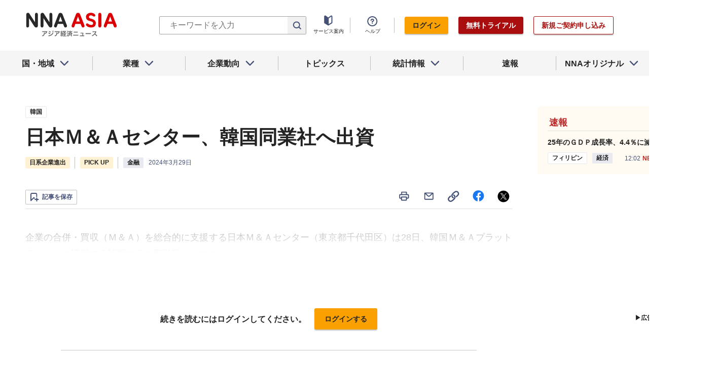

--- FILE ---
content_type: text/html; charset=utf-8
request_url: https://www.nna.jp/news/2640543
body_size: 33141
content:
<!DOCTYPE html><html><head><meta charSet="utf-8"/><title>日本Ｍ＆Ａセンター、韓国同業社へ出資 - NNA ASIA・韓国・金融</title><meta name="viewport" content="width=device-width, initial-scale=1, shrink-to-fit=no"/><meta name="description" content="企業の合併・買収（Ｍ＆Ａ）を総合的に支援する日本Ｍ＆Ａセンター（東京都千代田区）は28日、韓国Ｍ＆Ａプラットフォームを運営する韓国Ｍ＆Ａ取引所（ＫＭＸ）……"/><meta name="apple-itunes-app" content="app-id=6743823207"/><meta property="og:title" content="日本Ｍ＆Ａセンター、韓国同業社へ出資 - NNA ASIA・韓国・金融"/><meta property="og:type" content="website"/><meta property="og:site_name" content="NNA.ASIA"/><meta property="og:url" content="https://www.nna.jp/news/2640543"/><meta property="fb:admins" content="60380"/><meta name="twitter:card" content="summary"/><meta name="twitter:site" content="@NNAASIA"/><meta property="og:image" content="/uploads/article_image/image_with_caption/11075875/20240329_krw_kmx.JPG"/><meta name="twitter:image" content="https://www.nna.jp/uploads/article_image/image_with_caption/11075875/20240329_krw_kmx.JPG"/><meta property="og:description" content="企業の合併・買収（Ｍ＆Ａ）を総合的に支援する日本Ｍ＆Ａセンター（東京都千代田区）は28日、韓国Ｍ＆Ａプラットフォームを運営する韓国Ｍ＆Ａ取引所（ＫＭＸ）……"/><link rel="canonical" href="https://www.nna.jp/news/2640543"/><link rel="shortcut icon" href="/favicon.ico"/><link rel="apple-touch-icon" type="image/png" href="/icon.png"/><meta name="next-head-count" content="18"/><link rel="preload" href="/_next/static/css/d945a6be44df0655.css" as="style"/><link rel="stylesheet" href="/_next/static/css/d945a6be44df0655.css" data-n-g=""/><link rel="preload" href="/_next/static/css/e923caee07c07536.css" as="style"/><link rel="stylesheet" href="/_next/static/css/e923caee07c07536.css" data-n-p=""/><link rel="preload" href="/_next/static/css/0bbcced8c162c33a.css" as="style"/><link rel="stylesheet" href="/_next/static/css/0bbcced8c162c33a.css" data-n-p=""/><noscript data-n-css=""></noscript><script defer="" nomodule="" src="/_next/static/chunks/polyfills-5cd94c89d3acac5f.js"></script><script src="/_next/static/chunks/webpack-6a21c7080b3f2f28.js" defer=""></script><script src="/_next/static/chunks/framework-89f2f7d214569455.js" defer=""></script><script src="/_next/static/chunks/main-14746a226a42b8b5.js" defer=""></script><script src="/_next/static/chunks/pages/_app-c47f632b10a1df81.js" defer=""></script><script src="/_next/static/chunks/0f1ac474-7ca02b55c8c255d1.js" defer=""></script><script src="/_next/static/chunks/8860-4b52c8228c82203c.js" defer=""></script><script src="/_next/static/chunks/296-70145caeb9aa43d5.js" defer=""></script><script src="/_next/static/chunks/2869-988d707a9abcc796.js" defer=""></script><script src="/_next/static/chunks/9769-d24822d3c830b83c.js" defer=""></script><script src="/_next/static/chunks/8083-21abdd9338bbca5e.js" defer=""></script><script src="/_next/static/chunks/4061-5771df2c7fd14573.js" defer=""></script><script src="/_next/static/chunks/pages/news/%5Bid%5D-1cf297f74c1bcd78.js" defer=""></script><script src="/_next/static/zenPIZNh1f_ysk8_UjED3/_buildManifest.js" defer=""></script><script src="/_next/static/zenPIZNh1f_ysk8_UjED3/_ssgManifest.js" defer=""></script><script src="/_next/static/zenPIZNh1f_ysk8_UjED3/_middlewareManifest.js" defer=""></script></head><body><div id="__next"><div><header class="Header_header__Z8PUO article_print__header___1E_5 
        false
        Header_free_user__bbQS7
      "><div class="Header_inner__tfr0u article_print__header_inner__OgyI_"><h1 class="Header_logo__gECVj"><a class="Header_logo__gECVj Header_logo--asia__JumdV" href="/"><span style="box-sizing:border-box;display:inline-block;overflow:hidden;width:initial;height:initial;background:none;opacity:1;border:0;margin:0;padding:0;position:relative;max-width:100%"><span style="box-sizing:border-box;display:block;width:initial;height:initial;background:none;opacity:1;border:0;margin:0;padding:0;max-width:100%"><img style="display:block;max-width:100%;width:initial;height:initial;background:none;opacity:1;border:0;margin:0;padding:0" alt="" aria-hidden="true" src="data:image/svg+xml,%3csvg%20xmlns=%27http://www.w3.org/2000/svg%27%20version=%271.1%27%20width=%27181%27%20height=%2748%27/%3e"/></span><img alt="NNA ASIA" src="[data-uri]" decoding="async" data-nimg="intrinsic" style="position:absolute;top:0;left:0;bottom:0;right:0;box-sizing:border-box;padding:0;border:none;margin:auto;display:block;width:0;height:0;min-width:100%;max-width:100%;min-height:100%;max-height:100%;object-fit:contain"/><noscript><img alt="NNA ASIA" srcSet="/files/images/headerLogo_asia.svg 1x, /files/images/headerLogo_asia.svg 2x" src="/files/images/headerLogo_asia.svg" decoding="async" data-nimg="intrinsic" style="position:absolute;top:0;left:0;bottom:0;right:0;box-sizing:border-box;padding:0;border:none;margin:auto;display:block;width:0;height:0;min-width:100%;max-width:100%;min-height:100%;max-height:100%;object-fit:contain" loading="lazy"/></noscript></span></a></h1><div class="Header_sp_buttons__lpX3T article_hidePrint__xQr37"><div class="Tooltip_tooltip__container__i9aIC"><div><button class="Header_sp_button__LLjJy Header_sp_button--search__qGn8_">検索</button></div></div><button class="Header_sp_button__LLjJy Header_sp_button--mynews__AcpY3">Myニュース</button></div><div class="Header_search_box__74B66 article_hidePrint__xQr37 "><div class="Tooltip_tooltip__container__i9aIC"><div><div class="Header_search_box__input__zcauk"><form action="/search" method="get"><input class="Header_form__input--search__zYw6j" type="text" name="keywords" placeholder="キーワードを入力" aria-disabled="true" readonly=""/><button class="Header_form__button--search__y0lmx" type="submit" aria-disabled="true"></button></form></div></div></div></div><button class="Header_button--humburger__gj_fn article_hidePrint__xQr37 "><div><span></span><span></span><span></span></div></button><div class="Header_block__Esi6W article_hidePrint__xQr37"><button class="Header_button--close__w8SDQ"></button><div class="Header_btn_blocks__ySs6R"><div class="Header_btn_block__sZWLg"><a class="Header_btn--about__owrJd" href="/corp_contents/service/news">サービス案内</a></div><div class="Header_btn_block__sZWLg Header_btn_block--help__nz_QW"><button href="/contents/help"><a class="Header_btn--help__c5Z86">ヘルプ</a></button></div><div class="Header_btn_block__sZWLg"></div></div></div></div><nav class="GlobalNavi_navigation__n2DC3 article_hidePrint__xQr37"><ul><li class="gnavi__list"><button class="GlobalNavi_dropdown__bC44G  "><span>国・地域</span></button></li><li class="gnavi__list"><button class="GlobalNavi_dropdown__bC44G  "><span>業種</span></button></li><li class="gnavi__list"><button class="GlobalNavi_dropdown__bC44G  "><span>企業動向</span></button></li><li class="gnavi__list"><a href="/web_contents/topics/latest"><span>トピックス</span></a></li><li class="gnavi__list"><button class="GlobalNavi_dropdown__bC44G  "><span>統計情報</span></button></li><li class="gnavi__list"><a href="/flashes/all"><span>速報</span></a></li><li class="gnavi__list"><button class="GlobalNavi_dropdown__bC44G  "><span>NNAオリジナル</span></button></li></ul></nav><div class="GlobalNavi_header__dropdown__I4ziw article_hidePrint__xQr37"><div class="GlobalNavi_dropdown__container__3ryBp container__countries "><ul class="GlobalNavi_dropdown_menu__HVf9E list"><li class="list"><button class="AccordionMenu_dropdown_menu__category__Jxnv_ ">東アジア</button><ul class="AccordionMenu_dropdown_menu__list__81RV3 "><li class=""><a href="/countries/china">中国<!-- --></a></li><li class=""><a href="/countries/hongkong">香港<!-- --></a></li><li class=""><a href="/countries/taiwan">台湾<!-- --></a></li><li class=""><a href="/countries/korea">韓国<!-- --></a></li><li class=""><a href="/countries/japan">日本<!-- --></a></li></ul></li><li class="list"><button class="AccordionMenu_dropdown_menu__category__Jxnv_ ">東南アジア</button><ul class="AccordionMenu_dropdown_menu__list__81RV3 "><li class=""><a href="/countries/thailand">タイ<!-- --></a></li><li class=""><a href="/countries/vietnam">ベトナム<!-- --></a></li><li class=""><a href="/countries/myanmar">ミャンマー<!-- --></a></li><li class=""><a href="/countries/cambodia">カンボジア<!-- --></a></li><li class=""><a href="/countries/laos">ラオス<!-- --></a></li><li class=""><a href="/countries/malaysia">マレーシア<!-- --></a></li><li class=""><a href="/countries/singapore">シンガポール<!-- --></a></li><li class=""><a href="/countries/indonesia">インドネシア<!-- --></a></li><li class=""><a href="/countries/philippines">フィリピン<!-- --></a></li></ul></li><li class="list"><button class="AccordionMenu_dropdown_menu__category__Jxnv_ ">南アジア</button><ul class="AccordionMenu_dropdown_menu__list__81RV3 "><li class=""><a href="/countries/india">インド<!-- --></a></li></ul></li><li class="list"><button class="AccordionMenu_dropdown_menu__category__Jxnv_ ">オセアニア</button><ul class="AccordionMenu_dropdown_menu__list__81RV3 "><li class="CountryGroupLink_aud__0fED2"><a href="/countries/australia">オーストラリア・<!-- --><br/>ニュージーランド<!-- --></a></li></ul></li></ul></div><div class="GlobalNavi_dropdown__container__3ryBp container__categories  "><ul id="dropdown_categories" class="GlobalNavi_dropdown_menu__HVf9E list"><li class="list"><button class="AccordionMenu_dropdown_menu__category__Jxnv_ ">車両</button><ul class="AccordionMenu_dropdown_menu__list__81RV3 "><li><a href="/news/category/automobile">車両<!-- --> 全て<!-- --></a></li><li><a href="/news/category_detail/6">自動車</a></li><li><a href="/news/category_detail/7">二輪車</a></li><li><a href="/news/category_detail/77">車部品</a></li></ul></li><li class="list"><button class="AccordionMenu_dropdown_menu__category__Jxnv_ ">電機</button><ul class="AccordionMenu_dropdown_menu__list__81RV3 "><li><a href="/news/category/electronics">電機<!-- --> 全て<!-- --></a></li></ul></li><li class="list"><button class="AccordionMenu_dropdown_menu__category__Jxnv_ ">食品</button><ul class="AccordionMenu_dropdown_menu__list__81RV3 "><li><a href="/news/category/grocery">食品<!-- --> 全て<!-- --></a></li></ul></li><li class="list"><button class="AccordionMenu_dropdown_menu__category__Jxnv_ ">医薬</button><ul class="AccordionMenu_dropdown_menu__list__81RV3 "><li><a href="/news/category/medical">医薬<!-- --> 全て<!-- --></a></li><li><a href="/news/category_detail/19">保健医療</a></li><li><a href="/news/category_detail/20">医薬品</a></li></ul></li><li class="list"><button class="AccordionMenu_dropdown_menu__category__Jxnv_ ">化学</button><ul class="AccordionMenu_dropdown_menu__list__81RV3 "><li><a href="/news/category/chemistry">化学<!-- --> 全て<!-- --></a></li><li><a href="/news/category_detail/21">化学一般</a></li><li><a href="/news/category_detail/22">バイオ</a></li></ul></li><li class="list"><button class="AccordionMenu_dropdown_menu__category__Jxnv_ ">繊維</button><ul class="AccordionMenu_dropdown_menu__list__81RV3 "><li><a href="/news/category/apparel">繊維<!-- --> 全て<!-- --></a></li></ul></li><li class="list"><button class="AccordionMenu_dropdown_menu__category__Jxnv_ ">鉄鋼</button><ul class="AccordionMenu_dropdown_menu__list__81RV3 "><li><a href="/news/category/steel">鉄鋼<!-- --> 全て<!-- --></a></li><li><a href="/news/category_detail/24">鉄鋼・金属</a></li><li><a href="/news/category_detail/25">宝石・宝飾品</a></li></ul></li><li class="list"><button class="AccordionMenu_dropdown_menu__category__Jxnv_ ">農水</button><ul class="AccordionMenu_dropdown_menu__list__81RV3 "><li><a href="/news/category/agriculture">農水<!-- --> 全て<!-- --></a></li></ul></li><li class="list"><button class="AccordionMenu_dropdown_menu__category__Jxnv_ ">製造</button><ul class="AccordionMenu_dropdown_menu__list__81RV3 "><li><a href="/news/category/manufacture">製造<!-- --> 全て<!-- --></a></li><li><a href="/news/category_detail/27">精密機器</a></li><li><a href="/news/category_detail/28">ゴム・皮革</a></li><li><a href="/news/category_detail/29">紙・パルプ</a></li><li><a href="/news/category_detail/30">機械</a></li><li><a href="/news/category_detail/31">ガラス・セメント</a></li><li><a href="/news/category_detail/26">その他製造</a></li></ul></li><li class="list"><button class="AccordionMenu_dropdown_menu__category__Jxnv_ ">金融</button><ul class="AccordionMenu_dropdown_menu__list__81RV3 "><li><a href="/news/category/finance">金融<!-- --> 全て<!-- --></a></li><li><a href="/news/category_detail/42">金融一般</a></li><li><a href="/news/category_detail/44">証券</a></li><li><a href="/news/category_detail/45">保険</a></li></ul></li><li class="list"><button class="AccordionMenu_dropdown_menu__category__Jxnv_ ">建設</button><ul class="AccordionMenu_dropdown_menu__list__81RV3 "><li><a href="/news/category/construction">建設<!-- --> 全て<!-- --></a></li><li><a href="/news/category_detail/49">不動産</a></li><li><a href="/news/category_detail/50">建設・プラント</a></li></ul></li><li class="list"><button class="AccordionMenu_dropdown_menu__category__Jxnv_ ">運輸</button><ul class="AccordionMenu_dropdown_menu__list__81RV3 "><li><a href="/news/category/transport">運輸<!-- --> 全て<!-- --></a></li><li><a href="/news/category_detail/52">倉庫</a></li><li><a href="/news/category_detail/53">陸運</a></li><li><a href="/news/category_detail/54">海運</a></li><li><a href="/news/category_detail/55">空運</a></li></ul></li><li class="list"><button class="AccordionMenu_dropdown_menu__category__Jxnv_ ">ＩＴ</button><ul class="AccordionMenu_dropdown_menu__list__81RV3 "><li><a href="/news/category/it">ＩＴ<!-- --> 全て<!-- --></a></li><li><a href="/news/category_detail/8">ＩＴ一般</a></li><li><a href="/news/category_detail/10">電子・コンピューター</a></li><li><a href="/news/category_detail/11">通信</a></li></ul></li><li class="list"><button class="AccordionMenu_dropdown_menu__category__Jxnv_ ">資源</button><ul class="AccordionMenu_dropdown_menu__list__81RV3 "><li><a href="/news/category/natural-resources">資源<!-- --> 全て<!-- --></a></li><li><a href="/news/category_detail/35">石油・石炭・ガス</a></li><li><a href="/news/category_detail/36">鉱業</a></li></ul></li><li class="list"><button class="AccordionMenu_dropdown_menu__category__Jxnv_ ">公益</button><ul class="AccordionMenu_dropdown_menu__list__81RV3 "><li><a href="/news/category/energy">公益<!-- --> 全て<!-- --></a></li></ul></li><li class="list"><button class="AccordionMenu_dropdown_menu__category__Jxnv_ ">商業</button><ul class="AccordionMenu_dropdown_menu__list__81RV3 "><li><a href="/news/category/commerce">商業<!-- --> 全て<!-- --></a></li><li><a href="/news/category_detail/46">卸売り</a></li><li><a href="/news/category_detail/78">小売り</a></li></ul></li><li class="list"><button class="AccordionMenu_dropdown_menu__category__Jxnv_ ">サービス</button><ul class="AccordionMenu_dropdown_menu__list__81RV3 "><li><a href="/news/category/service">サービス<!-- --> 全て<!-- --></a></li><li><a href="/news/category_detail/79">外食・飲食</a></li><li><a href="/news/category_detail/48">その他サービス</a></li></ul></li><li class="list"><button class="AccordionMenu_dropdown_menu__category__Jxnv_ ">観光</button><ul class="AccordionMenu_dropdown_menu__list__81RV3 "><li><a href="/news/category/sightseeing">観光<!-- --> 全て<!-- --></a></li></ul></li><li class="list"><button class="AccordionMenu_dropdown_menu__category__Jxnv_ ">媒体</button><ul class="AccordionMenu_dropdown_menu__list__81RV3 "><li><a href="/news/category/media">媒体<!-- --> 全て<!-- --></a></li><li><a href="/news/category_detail/58">メディア</a></li><li><a href="/news/category_detail/57">娯楽</a></li></ul></li><li class="list"><button class="AccordionMenu_dropdown_menu__category__Jxnv_ ">経済</button><ul class="AccordionMenu_dropdown_menu__list__81RV3 "><li><a href="/news/category/economy">経済<!-- --> 全て<!-- --></a></li><li><a href="/news/category_detail/macro_economy">マクロ経済</a></li><li><a href="/news/category_detail/statistics">統計</a></li><li><a href="/news/category_detail/trade">貿易</a></li><li><a href="/news/category_detail/national_finance">財政</a></li><li><a href="/news/category_detail/regulation">政策・法律・規制</a></li><li><a href="/news/category_detail/infrastructure">インフラ</a></li><li><a href="/news/category_detail/environmental">環境</a></li><li><a href="/news/category_detail/capital_investment">設備投資</a></li><li><a href="/news/category_detail/venture_company">ベンチャー</a></li><li><a href="/news/category_detail/account_settlement">決算</a></li><li><a href="/news/category_detail/event">イベント</a></li><li><a href="/news/category_detail/labor">雇用・労務</a></li></ul></li><li class="list"><button class="AccordionMenu_dropdown_menu__category__Jxnv_ ">政治</button><ul class="AccordionMenu_dropdown_menu__list__81RV3 "><li><a href="/news/category/politics">政治<!-- --> 全て<!-- --></a></li><li><a href="/news/category_detail/politics">政治一般</a></li><li><a href="/news/category_detail/diplomacy">外交</a></li><li><a href="/news/category_detail/election">選挙</a></li><li><a href="/news/category_detail/military">軍事</a></li></ul></li><li class="list"><button class="AccordionMenu_dropdown_menu__category__Jxnv_ ">社会</button><ul class="AccordionMenu_dropdown_menu__list__81RV3 "><li><a href="/news/category/society">社会<!-- --> 全て<!-- --></a></li><li><a href="/news/category_detail/society">社会一般</a></li><li><a href="/news/category_detail/affair">事件</a></li><li><a href="/news/category_detail/disaster">災害</a></li><li><a href="/news/category_detail/education">教育</a></li><li><a href="/news/category_detail/culture">文化・宗教</a></li><li><a href="/news/category_detail/sports">スポーツ</a></li></ul></li></ul></div><div class="GlobalNavi_dropdown__container__3ryBp container__tags "><ul class="GlobalNavi_dropdown_menu__HVf9E list"><li class="TagArticlesLink_dropdown_menu__link__P75Cy list"><a href="/news/tag_articles/FromJapan/all"><i class="Icon_icon__QfSMz Icon_icon--chevron_right__m5F9u" style="width:21px;height:21px"></i>日系企業進出<!-- --></a></li></ul></div><div class="GlobalNavi_dropdown__container__3ryBp container__statistics "><ul class="GlobalNavi_dropdown_menu__HVf9E list"></ul></div><div class="GlobalNavi_dropdown__container__3ryBp container__original "><ul class="GlobalNavi_dropdown_menu__HVf9E list"><li class="OriginalLink_dropdown_menu__link__PBTg2 list"><a href="/news/top_articles"><i class="Icon_icon__QfSMz Icon_icon--chevron_right__m5F9u" style="width:21px;height:21px"></i>各国・地域のトップ記事<!-- --></a></li><li class="OriginalLink_dropdown_menu__link__PBTg2 list"><a href="/contents/special"><i class="Icon_icon__QfSMz Icon_icon--chevron_right__m5F9u" style="width:21px;height:21px"></i>特集<!-- --></a></li><li class="OriginalLink_dropdown_menu__link__PBTg2 list"><a href="/contents/serialization"><i class="Icon_icon__QfSMz Icon_icon--chevron_right__m5F9u" style="width:21px;height:21px"></i>連載<!-- --></a></li></ul></div></div></header><div class="LayoutTwoColumn_content__a8jr2 article_print__content__xhj6B"><main class="LayoutTwoColumn_main_content__lVgGt article_print__main__GO3tX"><div class="article_hidePrint__xQr37"><div class="Loading_container__P_fdG"><div class="Loading_circles__0_ZpW"><div class="Loading_circle__z7wwp Loading_circle_1__ljbOV"></div><div class="Loading_circle__z7wwp Loading_circle_2__s9T7u"></div><div class="Loading_circle__z7wwp Loading_circle_3__RZrV_"></div></div></div></div><div class="article_hidePrint__xQr37"><div class="Loading_container__P_fdG"><div class="Loading_circles__0_ZpW"><div class="Loading_circle__z7wwp Loading_circle_1__ljbOV"></div><div class="Loading_circle__z7wwp Loading_circle_2__s9T7u"></div><div class="Loading_circle__z7wwp Loading_circle_3__RZrV_"></div></div></div></div><article><header class="ArticleHeader_header__2L1h4"><div class="ArticleHeader_block__title__wj8vC"><div class="ArticleHeader_country__GG4bU"><div class="Tag_tag__vq_rC"><a class="tag--country" href="/countries/korea">韓国</a></div><span class="china_local_area_name ChinaLocalAreaName_china_local_area_name__6Ag5D undefined"></span></div><h1 class="ArticleHeader_title__CdBj6 article_print__title__CLgYj">日本Ｍ＆Ａセンター、韓国同業社へ出資<!-- --></h1><div class="ArticleHeader_subtitle__d0sBv article_print__lead__cnnZT"></div></div><div class="ArticleHeader_properties__LdIRi"><div class="ArticleHeader_main_tag__elf8p"><div class="Tag_tag__vq_rC"><a class="tag--original" href="/news/tag_articles/FromJapan/all">日系企業進出</a></div></div><div class="ArticleHeader_main_tag__elf8p"><div class="Tag_tag__vq_rC"><a class="tag--original" href="/news/tag_articles/PickUp/all">PICK UP</a></div></div><div class="Tag_tag__vq_rC"><a class="tag--category_01" href="/news/category/finance">金融</a></div><div class="ArticleHeader_date__WfUxG"><span class="Datestamp_container__Wyzz0"><time class="Datestamp_text__J12nK" dateTime=""></time><span class="Datestamp_label__dp6Fa article_hidePrint__xQr37"></span></span></div></div></header><div class="article_hidePrint__xQr37 null"><div class="ArticleActions_article_detail__keep_share__zW717"><button></button><div class="ArticleActions_article_detail__share_buttons__2YUk5"><ul><li class="ArticleActions_article_detail__print__iuk_S"><button><i class="Icon_icon__QfSMz Icon_icon--print__KaD18" style="width:24px;height:24px"></i></button></li><li><a href="mailto:?subject=%E6%97%A5%E6%9C%AC%EF%BC%AD%EF%BC%86%EF%BC%A1%E3%82%BB%E3%83%B3%E3%82%BF%E3%83%BC%E3%80%81%E9%9F%93%E5%9B%BD%E5%90%8C%E6%A5%AD%E7%A4%BE%E3%81%B8%E5%87%BA%E8%B3%87%20%20%EF%BC%9ANNA&amp;body=%E4%B8%8B%E8%A8%98%E3%81%AEURL%E3%81%8B%E3%82%89%E3%80%81%E8%A8%98%E4%BA%8B%E3%82%92%E8%AA%AD%E3%82%80%E3%81%93%E3%81%A8%E3%81%8C%E3%81%A7%E3%81%8D%E3%81%BE%E3%81%99%E3%80%82%0d%0ahttps://www.nna.jp/news/2640543"><i class="Icon_icon__QfSMz Icon_icon--mail__v_EaJ" style="width:24px;height:24px"></i></a></li><li><div class="Tooltip_tooltip__container__i9aIC"><div><button><i class="Icon_icon__QfSMz Icon_icon--share__O_4uz" style="width:24px;height:24px"></i></button></div></div></li><li><a href="https://www.facebook.com/sharer/sharer.php?u=https%3A%2F%2Fwww.nna.jp%2Fnews%2F2640543" target="_blank" rel="nofollow"><i class="Icon_icon__QfSMz Icon_icon--facebook__6cD5G" style="width:24px;height:24px"></i></a></li><li><a href="https://twitter.com/share?url=https%3A%2F%2Fwww.nna.jp%2Fnews%2F2640543&amp;text=%E6%97%A5%E6%9C%AC%EF%BC%AD%EF%BC%86%EF%BC%A1%E3%82%BB%E3%83%B3%E3%82%BF%E3%83%BC%E3%80%81%E9%9F%93%E5%9B%BD%E5%90%8C%E6%A5%AD%E7%A4%BE%E3%81%B8%E5%87%BA%E8%B3%87%20%20%EF%BC%9ANNA" target="_blank" rel="nofollow"><i class="Icon_icon__QfSMz Icon_icon--icon_x___69M4" style="width:24px;height:24px"></i></a></li></ul></div></div></div><div class="ArticleBody_container__bDPNA article_print__body__dioLd"></div><div class="ArticleTags_container__c6bQz"><dl class="ArticleTags_tags__csGPg"><div><dt>国・地域</dt><dd class="country"><div class="Tag_tag__vq_rC"><a class="tag--country" href="/countries/korea">韓国</a></div><span class="china_local_area_name ChinaLocalAreaName_china_local_area_name__6Ag5D undefined"></span></dd><dt>業種</dt><dd><div class="Tag_tag__vq_rC"><a class="tag--category_01" href="/news/category/finance">金融</a></div></dd></div><div class="ArticleTags_keywords__dtCwW"><dt>関連タグ</dt><dd><ul class="ArticleTags_tagItems__9I1hJ"><li><div class="Tag_tag__vq_rC"><a class="tag--category_02" href="/countries/korea">韓国</a></div></li><li><div class="Tag_tag__vq_rC"><a class="tag--category_02" href="/countries/japan">日本</a></div></li><li><div class="Tag_tag__vq_rC"><a class="tag--category_02" href="/news/category_detail/42">金融一般</a></div></li><li><div class="Tag_tag__vq_rC"><a class="tag--category_02" href="/news/category_detail/trade">貿易</a></div></li></ul></dd></div><div><dt>関連トピックス・特集・連載</dt><dd><ul class="ArticleTags_tagItems__9I1hJ"><li><div class="Tag_tag__vq_rC"><a class="tag--category_02" href="/web_contents/articles/503">アジアの《日系進出》最新動向</a></div></li></ul></dd></div></dl></div><div class="_id__actions__Dutb_ article_hidePrint__xQr37"><div class="ArticleActions_article_detail__keep_share__zW717"><div class="Tooltip_tooltip__container__i9aIC"><div><button class="SaveButton_button_save_detail__sDMeg "><span></span></button></div></div><div class="ArticleActions_article_detail__share_buttons__2YUk5"><ul><li class="ArticleActions_article_detail__print__iuk_S"><button><i class="Icon_icon__QfSMz Icon_icon--print__KaD18" style="width:24px;height:24px"></i></button></li><li><a href="mailto:?subject=%E6%97%A5%E6%9C%AC%EF%BC%AD%EF%BC%86%EF%BC%A1%E3%82%BB%E3%83%B3%E3%82%BF%E3%83%BC%E3%80%81%E9%9F%93%E5%9B%BD%E5%90%8C%E6%A5%AD%E7%A4%BE%E3%81%B8%E5%87%BA%E8%B3%87%20%20%EF%BC%9ANNA&amp;body=%E4%B8%8B%E8%A8%98%E3%81%AEURL%E3%81%8B%E3%82%89%E3%80%81%E8%A8%98%E4%BA%8B%E3%82%92%E8%AA%AD%E3%82%80%E3%81%93%E3%81%A8%E3%81%8C%E3%81%A7%E3%81%8D%E3%81%BE%E3%81%99%E3%80%82%0d%0ahttps://www.nna.jp/news/2640543"><i class="Icon_icon__QfSMz Icon_icon--mail__v_EaJ" style="width:24px;height:24px"></i></a></li><li><div class="Tooltip_tooltip__container__i9aIC"><div><button><i class="Icon_icon__QfSMz Icon_icon--share__O_4uz" style="width:24px;height:24px"></i></button></div></div></li><li><a href="https://www.facebook.com/sharer/sharer.php?u=https%3A%2F%2Fwww.nna.jp%2Fnews%2F2640543" target="_blank" rel="nofollow"><i class="Icon_icon__QfSMz Icon_icon--facebook__6cD5G" style="width:24px;height:24px"></i></a></li><li><a href="https://twitter.com/share?url=https%3A%2F%2Fwww.nna.jp%2Fnews%2F2640543&amp;text=%E6%97%A5%E6%9C%AC%EF%BC%AD%EF%BC%86%EF%BC%A1%E3%82%BB%E3%83%B3%E3%82%BF%E3%83%BC%E3%80%81%E9%9F%93%E5%9B%BD%E5%90%8C%E6%A5%AD%E7%A4%BE%E3%81%B8%E5%87%BA%E8%B3%87%20%20%EF%BC%9ANNA" target="_blank" rel="nofollow"><i class="Icon_icon__QfSMz Icon_icon--icon_x___69M4" style="width:24px;height:24px"></i></a></li></ul></div></div></div><div class="WebContents_container__Jy_0W article_hidePrint__xQr37"><div class="SectionTitle_container__xRSPH"><h3 class="SectionTitle_title__xiB34"><a href="/web_contents/articles/503">アジアの《日系進出》最新動向</a></h3></div><div><article class="ArticleListItem_container__hpi0o"><a class="ArticleListItem_title__H5nLb" href="/news/2740647"><h3 title="Ｊ―ＭＡＸ、福建の生産孫会社に増資">Ｊ―ＭＡＸ、福建の生産孫会社に増資</h3></a><div class="ArticleListItem_properties__3sRtr"><div class="ArticleListItem_tags__qnCF0" title="中国 車両 自動車 その他製造 金融一般 車部品"><div class="ArticleListItem_tags_inner__rKgW0"><div class="article--country--tag"><div class="Tag_tag__vq_rC"><a class="tag--country" href="/countries/china">中国</a></div><span class="china_local_area_name ChinaLocalAreaName_china_local_area_name__6Ag5D ChinaLocalAreaName_list__GVDpt">福建</span></div><div class="Tag_tag__vq_rC"><a class="tag--category_01" href="/news/category/automobile">車両</a></div><div class="Tag_tag__vq_rC"><a class="tag--category_02" href="/news/category_detail/6">自動車</a></div><div class="Tag_tag__vq_rC"><a class="tag--category_02" href="/news/category_detail/26">その他製造</a></div><div class="Tag_tag__vq_rC"><a class="tag--category_02" href="/news/category_detail/42">金融一般</a></div><div class="Tag_tag__vq_rC"><a class="tag--category_02" href="/news/category_detail/77">車部品</a></div></div></div><div><span class="Datestamp_container__Wyzz0"><time class="Datestamp_text__J12nK" dateTime=""></time><span class="Datestamp_label__dp6Fa article_hidePrint__xQr37"></span></span></div><div class="ArticleListItem_lockIcon__pi_m_"><i class="Icon_icon__QfSMz Icon_icon--lock__A5iqC" style="width:16px;height:16px"></i></div><div class="Tooltip_tooltip__container__i9aIC"><div><button class="SaveButton_button_save_simple__sSYS2 "><span></span></button></div></div></div></article><article class="ArticleListItem_container__hpi0o"><a class="ArticleListItem_title__H5nLb" href="/news/2740640"><h3 title="物語コーポ、台湾に100％子会社">物語コーポ、台湾に100％子会社</h3></a><div class="ArticleListItem_properties__3sRtr"><div class="ArticleListItem_tags__qnCF0" title="台湾 サービス 食品・飲料 外食・飲食"><div class="ArticleListItem_tags_inner__rKgW0"><div class="article--country--tag"><div class="Tag_tag__vq_rC"><a class="tag--country" href="/countries/taiwan">台湾</a></div><span class="china_local_area_name ChinaLocalAreaName_china_local_area_name__6Ag5D ChinaLocalAreaName_list__GVDpt"></span></div><div class="Tag_tag__vq_rC"><a class="tag--category_01" href="/news/category/service">サービス</a></div><div class="Tag_tag__vq_rC"><a class="tag--category_02" href="/news/category_detail/18">食品・飲料</a></div><div class="Tag_tag__vq_rC"><a class="tag--category_02" href="/news/category_detail/79">外食・飲食</a></div></div></div><div><span class="Datestamp_container__Wyzz0"><time class="Datestamp_text__J12nK" dateTime=""></time><span class="Datestamp_label__dp6Fa article_hidePrint__xQr37"></span></span></div><div class="Tooltip_tooltip__container__i9aIC"><div><button class="SaveButton_button_save_simple__sSYS2 "><span></span></button></div></div></div></article><article class="ArticleListItem_container__hpi0o"><a class="ArticleListItem_title__H5nLb" href="/news/2740453"><h3 title="あなぶきハウジング、合弁でインテリア事業">あなぶきハウジング、合弁でインテリア事業</h3></a><div class="ArticleListItem_properties__3sRtr"><div class="ArticleListItem_tags__qnCF0" title="ベトナム サービス その他サービス 不動産"><div class="ArticleListItem_tags_inner__rKgW0"><div class="article--country--tag"><div class="Tag_tag__vq_rC"><a class="tag--country" href="/countries/vietnam">ベトナム</a></div><span class="china_local_area_name ChinaLocalAreaName_china_local_area_name__6Ag5D ChinaLocalAreaName_list__GVDpt"></span></div><div class="Tag_tag__vq_rC"><a class="tag--category_01" href="/news/category/service">サービス</a></div><div class="Tag_tag__vq_rC"><a class="tag--category_02" href="/news/category_detail/48">その他サービス</a></div><div class="Tag_tag__vq_rC"><a class="tag--category_02" href="/news/category_detail/49">不動産</a></div></div></div><div><span class="Datestamp_container__Wyzz0"><time class="Datestamp_text__J12nK" dateTime=""></time><span class="Datestamp_label__dp6Fa article_hidePrint__xQr37"></span></span></div><div class="ArticleListItem_lockIcon__pi_m_"><i class="Icon_icon__QfSMz Icon_icon--lock__A5iqC" style="width:16px;height:16px"></i></div><div class="Tooltip_tooltip__container__i9aIC"><div><button class="SaveButton_button_save_simple__sSYS2 "><span></span></button></div></div></div></article><article class="ArticleListItem_container__hpi0o"><a class="ArticleListItem_title__H5nLb" href="/news/2740648"><h3 title="宿泊予約トリプラ、現地法人を設立へ">宿泊予約トリプラ、現地法人を設立へ</h3></a><div class="ArticleListItem_properties__3sRtr"><div class="ArticleListItem_tags__qnCF0" title="フィリピン 観光 ＩＴ一般 観光"><div class="ArticleListItem_tags_inner__rKgW0"><div class="article--country--tag"><div class="Tag_tag__vq_rC"><a class="tag--country" href="/countries/philippines">フィリピン</a></div><span class="china_local_area_name ChinaLocalAreaName_china_local_area_name__6Ag5D ChinaLocalAreaName_list__GVDpt"></span></div><div class="Tag_tag__vq_rC"><a class="tag--category_01" href="/news/category/sightseeing">観光</a></div><div class="Tag_tag__vq_rC"><a class="tag--category_02" href="/news/category_detail/8">ＩＴ一般</a></div><div class="Tag_tag__vq_rC"><a class="tag--category_02" href="/news/category_detail/56">観光</a></div></div></div><div><span class="Datestamp_container__Wyzz0"><time class="Datestamp_text__J12nK" dateTime=""></time><span class="Datestamp_label__dp6Fa article_hidePrint__xQr37"></span></span></div><div class="ArticleListItem_lockIcon__pi_m_"><i class="Icon_icon__QfSMz Icon_icon--lock__A5iqC" style="width:16px;height:16px"></i></div><div class="Tooltip_tooltip__container__i9aIC"><div><button class="SaveButton_button_save_simple__sSYS2 "><span></span></button></div></div></div></article><article class="ArticleListItem_container__hpi0o"><a class="ArticleListItem_title__H5nLb" href="/news/2740674"><h3 title="杉養蜂園、25年以降の出店計画">杉養蜂園、25年以降の出店計画</h3></a><div class="ArticleListItem_properties__3sRtr"><div class="ArticleListItem_tags__qnCF0" title="フィリピン 商業 食品・飲料 小売り"><div class="ArticleListItem_tags_inner__rKgW0"><div class="article--country--tag"><div class="Tag_tag__vq_rC"><a class="tag--country" href="/countries/philippines">フィリピン</a></div><span class="china_local_area_name ChinaLocalAreaName_china_local_area_name__6Ag5D ChinaLocalAreaName_list__GVDpt"></span></div><div class="Tag_tag__vq_rC"><a class="tag--category_01" href="/news/category/commerce">商業</a></div><div class="Tag_tag__vq_rC"><a class="tag--category_02" href="/news/category_detail/18">食品・飲料</a></div><div class="Tag_tag__vq_rC"><a class="tag--category_02" href="/news/category_detail/78">小売り</a></div></div></div><div><span class="Datestamp_container__Wyzz0"><time class="Datestamp_text__J12nK" dateTime=""></time><span class="Datestamp_label__dp6Fa article_hidePrint__xQr37"></span></span></div><div class="ArticleListItem_lockIcon__pi_m_"><i class="Icon_icon__QfSMz Icon_icon--lock__A5iqC" style="width:16px;height:16px"></i></div><div class="Tooltip_tooltip__container__i9aIC"><div><button class="SaveButton_button_save_simple__sSYS2 "><span></span></button></div></div></div></article><article class="ArticleListItem_container__hpi0o"><a class="ArticleListItem_title__H5nLb" href="/news/2740079"><h3 title="商業施設設計のスペース、ベトナム法人設立">商業施設設計のスペース、ベトナム法人設立</h3></a><div class="ArticleListItem_properties__3sRtr"><div class="ArticleListItem_tags__qnCF0" title="ベトナム 建設 その他サービス 建設・プラント 小売り"><div class="ArticleListItem_tags_inner__rKgW0"><div class="article--country--tag"><div class="Tag_tag__vq_rC"><a class="tag--country" href="/countries/vietnam">ベトナム</a></div><span class="china_local_area_name ChinaLocalAreaName_china_local_area_name__6Ag5D ChinaLocalAreaName_list__GVDpt"></span></div><div class="Tag_tag__vq_rC"><a class="tag--category_01" href="/news/category/construction">建設</a></div><div class="Tag_tag__vq_rC"><a class="tag--category_02" href="/news/category_detail/48">その他サービス</a></div><div class="Tag_tag__vq_rC"><a class="tag--category_02" href="/news/category_detail/50">建設・プラント</a></div><div class="Tag_tag__vq_rC"><a class="tag--category_02" href="/news/category_detail/78">小売り</a></div></div></div><div><span class="Datestamp_container__Wyzz0"><time class="Datestamp_text__J12nK" dateTime=""></time><span class="Datestamp_label__dp6Fa article_hidePrint__xQr37"></span></span></div><div class="ArticleListItem_lockIcon__pi_m_"><i class="Icon_icon__QfSMz Icon_icon--lock__A5iqC" style="width:16px;height:16px"></i></div><div class="Tooltip_tooltip__container__i9aIC"><div><button class="SaveButton_button_save_simple__sSYS2 "><span></span></button></div></div></div></article></div></div><div class="GooglePublisherTag_mobile__ads__container__Rc2nG GooglePublisherTag_mobile__ads__container__last__WkeZe"><div id="div-gpt-ad-1662470035994-0" style="width:300px;height:250px"></div></div><div class="CountryLatestArticles_container__hjN5F article_hidePrint__xQr37"><div class="SectionTitle_container__xRSPH"><h3 class="SectionTitle_title__xiB34">韓国の最新ニュース<!-- --></h3></div><div><article class="ArticleListItem_container__hpi0o"><a class="ArticleListItem_title__H5nLb" href="/news/2885939"><h3 title="サムスンのＨＢＭ４、２月にも供給開始">サムスンのＨＢＭ４、２月にも供給開始</h3></a><div class="ArticleListItem_properties__3sRtr"><div class="ArticleListItem_tags__qnCF0" title="韓国 ＩＴ ＩＴ一般 電子・コンピューター"><div class="ArticleListItem_tags_inner__rKgW0"><div class="article--country--tag"><div class="Tag_tag__vq_rC"><a class="tag--country" href="/countries/korea">韓国</a></div><span class="china_local_area_name ChinaLocalAreaName_china_local_area_name__6Ag5D ChinaLocalAreaName_list__GVDpt"></span></div><div class="Tag_tag__vq_rC"><a class="tag--category_01" href="/news/category/it">ＩＴ</a></div><div class="Tag_tag__vq_rC"><a class="tag--category_02" href="/news/category_detail/8">ＩＴ一般</a></div><div class="Tag_tag__vq_rC"><a class="tag--category_02" href="/news/category_detail/10">電子・コンピューター</a></div></div></div><div><span class="Datestamp_container__Wyzz0"><time class="Datestamp_text__J12nK" dateTime=""></time><span class="Datestamp_label__dp6Fa article_hidePrint__xQr37"></span></span></div><div class="ArticleListItem_lockIcon__pi_m_"><i class="Icon_icon__QfSMz Icon_icon--lock__A5iqC" style="width:16px;height:16px"></i></div><div class="Tooltip_tooltip__container__i9aIC"><div><button class="SaveButton_button_save_simple__sSYS2 "><span></span></button></div></div></div></article><article class="ArticleListItem_container__hpi0o"><a class="ArticleListItem_title__H5nLb" href="/news/2886107"><h3 title="経済８団体、「背任罪の見直し」申し入れ">経済８団体、「背任罪の見直し」申し入れ</h3></a><div class="ArticleListItem_properties__3sRtr"><div class="ArticleListItem_tags__qnCF0" title="韓国 経済 社会一般 政策・法律・規制"><div class="ArticleListItem_tags_inner__rKgW0"><div class="article--country--tag"><div class="Tag_tag__vq_rC"><a class="tag--country" href="/countries/korea">韓国</a></div><span class="china_local_area_name ChinaLocalAreaName_china_local_area_name__6Ag5D ChinaLocalAreaName_list__GVDpt"></span></div><div class="Tag_tag__vq_rC"><a class="tag--category_01" href="/news/category/economy">経済</a></div><div class="Tag_tag__vq_rC"><a class="tag--category_02" href="/news/category_detail/society">社会一般</a></div><div class="Tag_tag__vq_rC"><a class="tag--category_02" href="/news/category_detail/regulation">政策・法律・規制</a></div></div></div><div><span class="Datestamp_container__Wyzz0"><time class="Datestamp_text__J12nK" dateTime=""></time><span class="Datestamp_label__dp6Fa article_hidePrint__xQr37"></span></span></div><div class="ArticleListItem_lockIcon__pi_m_"><i class="Icon_icon__QfSMz Icon_icon--lock__A5iqC" style="width:16px;height:16px"></i></div><div class="Tooltip_tooltip__container__i9aIC"><div><button class="SaveButton_button_save_simple__sSYS2 "><span></span></button></div></div></div></article><article class="ArticleListItem_container__hpi0o"><a class="ArticleListItem_title__H5nLb" href="/news/2883489"><h3 title="メキシコ関税がリスクに浮上 車大手の印・中から輸出に影響か">メキシコ関税がリスクに浮上 車大手の印・中から輸出に影響か</h3></a><div class="ArticleListItem_properties__3sRtr"><div class="ArticleListItem_tags__qnCF0" title="韓国 車両 貿易 統計 自動車 車部品"><div class="ArticleListItem_tags_inner__rKgW0"><div class="article--country--tag"><div class="Tag_tag__vq_rC"><a class="tag--country" href="/countries/korea">韓国</a></div><span class="china_local_area_name ChinaLocalAreaName_china_local_area_name__6Ag5D ChinaLocalAreaName_list__GVDpt"></span></div><div class="Tag_tag__vq_rC"><a class="tag--category_01" href="/news/category/automobile">車両</a></div><div class="Tag_tag__vq_rC"><a class="tag--category_02" href="/news/category_detail/trade">貿易</a></div><div class="Tag_tag__vq_rC"><a class="tag--category_02" href="/news/category_detail/statistics">統計</a></div><div class="Tag_tag__vq_rC"><a class="tag--category_02" href="/news/category_detail/6">自動車</a></div><div class="Tag_tag__vq_rC"><a class="tag--category_02" href="/news/category_detail/77">車部品</a></div></div></div><div><span class="Datestamp_container__Wyzz0"><time class="Datestamp_text__J12nK" dateTime=""></time><span class="Datestamp_label__dp6Fa article_hidePrint__xQr37"></span></span></div><div class="ArticleListItem_lockIcon__pi_m_"><i class="Icon_icon__QfSMz Icon_icon--lock__A5iqC" style="width:16px;height:16px"></i></div><div class="Tooltip_tooltip__container__i9aIC"><div><button class="SaveButton_button_save_simple__sSYS2 "><span></span></button></div></div></div></article></div></div><section class="top_section__gRSZo article_hidePrint__xQr37"><div class="Heading_heading__container__HHlCE"><h2 class="heading__contents--L
        undefined
        ">各国・地域のトップ記事</h2></div><div class="top_container__col3__Yypgg"><div><article class="FeatureArticle_container__4iEVC  with_image"><div class="article__summary"><div class="Tag_tag__vq_rC"><a class="tag--country" href="/countries/hongkong">香港</a></div><span class="china_local_area_name ChinaLocalAreaName_china_local_area_name__6Ag5D undefined"></span><a class="FeatureArticle_link__gHQHP" href="/news/2887154"><h2 class="article__title">春節パレードに「ラブブ」</h2></a><div class="article__property"><div class="NewsProperties_container__ve4pR"><div class="Tag_tag__vq_rC"><a class="tag--original" href="/news/tag_articles/PickUp/all">PICK UP</a></div><div class="tag__categories"><div class="tag__categories_inner"><div class="Tag_tag__vq_rC"><a class="tag--category_01" href="/news/category/sightseeing">観光</a></div><div class="Tag_tag__vq_rC"><a class="tag--category_02" href="/news/category_detail/56">観光</a></div><div class="Tag_tag__vq_rC"><a class="tag--category_02" href="/news/category_detail/event">イベント</a></div></div></div></div><span class="Datestamp_container__Wyzz0"><time class="Datestamp_text__J12nK" dateTime=""></time><span class="Datestamp_label__dp6Fa article_hidePrint__xQr37">NEW</span></span><span class="paiedIcon"><i class="Icon_icon__QfSMz Icon_icon--lock__A5iqC" style="width:16px;height:16px"></i></span></div></div><div><div class="article__thumbnail"><a class="FeatureArticle_link__gHQHP" tabindex="-1" href="/news/2887154"><span style="box-sizing:border-box;display:block;overflow:hidden;width:initial;height:initial;background:none;opacity:1;border:0;margin:0;padding:0;position:absolute;top:0;left:0;bottom:0;right:0"><img alt="" src="[data-uri]" decoding="async" data-nimg="fill" style="position:absolute;top:0;left:0;bottom:0;right:0;box-sizing:border-box;padding:0;border:none;margin:auto;display:block;width:0;height:0;min-width:100%;max-width:100%;min-height:100%;max-height:100%;object-fit:contain"/><noscript><img alt="" sizes="100vw" srcSet="https://www.nna.jp/uploads/article_image/image_with_caption/13877731/20260129_hkd_top_w.jpg 640w, https://www.nna.jp/uploads/article_image/image_with_caption/13877731/20260129_hkd_top_w.jpg 750w, https://www.nna.jp/uploads/article_image/image_with_caption/13877731/20260129_hkd_top_w.jpg 828w, https://www.nna.jp/uploads/article_image/image_with_caption/13877731/20260129_hkd_top_w.jpg 1080w, https://www.nna.jp/uploads/article_image/image_with_caption/13877731/20260129_hkd_top_w.jpg 1200w, https://www.nna.jp/uploads/article_image/image_with_caption/13877731/20260129_hkd_top_w.jpg 1920w, https://www.nna.jp/uploads/article_image/image_with_caption/13877731/20260129_hkd_top_w.jpg 2048w, https://www.nna.jp/uploads/article_image/image_with_caption/13877731/20260129_hkd_top_w.jpg 3840w" src="https://www.nna.jp/uploads/article_image/image_with_caption/13877731/20260129_hkd_top_w.jpg" decoding="async" data-nimg="fill" style="position:absolute;top:0;left:0;bottom:0;right:0;box-sizing:border-box;padding:0;border:none;margin:auto;display:block;width:0;height:0;min-width:100%;max-width:100%;min-height:100%;max-height:100%;object-fit:contain" loading="lazy"/></noscript></span></a></div></div></article></div><div><article class="FeatureArticle_container__4iEVC  with_image"><div class="article__summary"><div class="Tag_tag__vq_rC"><a class="tag--country" href="/countries/korea">韓国</a></div><span class="china_local_area_name ChinaLocalAreaName_china_local_area_name__6Ag5D undefined"></span><a class="FeatureArticle_link__gHQHP" href="/news/2885097"><h2 class="article__title">25年の国際線運航、過去最高</h2></a><div class="article__property"><div class="NewsProperties_container__ve4pR"><div class="Tag_tag__vq_rC"><a class="tag--original" href="/news/tag_articles/PickUp/all">PICK UP</a></div><div class="tag__categories"><div class="tag__categories_inner"><div class="Tag_tag__vq_rC"><a class="tag--category_01" href="/news/category/transport">運輸</a></div><div class="Tag_tag__vq_rC"><a class="tag--category_02" href="/news/category_detail/statistics">統計</a></div><div class="Tag_tag__vq_rC"><a class="tag--category_02" href="/news/category_detail/55">空運</a></div><div class="Tag_tag__vq_rC"><a class="tag--category_02" href="/news/category_detail/56">観光</a></div></div></div></div><span class="Datestamp_container__Wyzz0"><time class="Datestamp_text__J12nK" dateTime=""></time><span class="Datestamp_label__dp6Fa article_hidePrint__xQr37">NEW</span></span><span class="paiedIcon"><i class="Icon_icon__QfSMz Icon_icon--lock__A5iqC" style="width:16px;height:16px"></i></span></div></div><div><div class="article__thumbnail"><a class="FeatureArticle_link__gHQHP" tabindex="-1" href="/news/2885097"><span style="box-sizing:border-box;display:block;overflow:hidden;width:initial;height:initial;background:none;opacity:1;border:0;margin:0;padding:0;position:absolute;top:0;left:0;bottom:0;right:0"><img alt="" src="[data-uri]" decoding="async" data-nimg="fill" style="position:absolute;top:0;left:0;bottom:0;right:0;box-sizing:border-box;padding:0;border:none;margin:auto;display:block;width:0;height:0;min-width:100%;max-width:100%;min-height:100%;max-height:100%;object-fit:contain"/><noscript><img alt="" sizes="100vw" srcSet="https://www.nna.jp/uploads/article_image/image_with_caption/13853803/20260129_krw_top_01_airport.png 640w, https://www.nna.jp/uploads/article_image/image_with_caption/13853803/20260129_krw_top_01_airport.png 750w, https://www.nna.jp/uploads/article_image/image_with_caption/13853803/20260129_krw_top_01_airport.png 828w, https://www.nna.jp/uploads/article_image/image_with_caption/13853803/20260129_krw_top_01_airport.png 1080w, https://www.nna.jp/uploads/article_image/image_with_caption/13853803/20260129_krw_top_01_airport.png 1200w, https://www.nna.jp/uploads/article_image/image_with_caption/13853803/20260129_krw_top_01_airport.png 1920w, https://www.nna.jp/uploads/article_image/image_with_caption/13853803/20260129_krw_top_01_airport.png 2048w, https://www.nna.jp/uploads/article_image/image_with_caption/13853803/20260129_krw_top_01_airport.png 3840w" src="https://www.nna.jp/uploads/article_image/image_with_caption/13853803/20260129_krw_top_01_airport.png" decoding="async" data-nimg="fill" style="position:absolute;top:0;left:0;bottom:0;right:0;box-sizing:border-box;padding:0;border:none;margin:auto;display:block;width:0;height:0;min-width:100%;max-width:100%;min-height:100%;max-height:100%;object-fit:contain" loading="lazy"/></noscript></span></a></div></div></article></div><div><article class="FeatureArticle_container__4iEVC  with_image"><div class="article__summary"><div class="Tag_tag__vq_rC"><a class="tag--country" href="/countries/thailand">タイ</a></div><span class="china_local_area_name ChinaLocalAreaName_china_local_area_name__6Ag5D undefined"></span><a class="FeatureArticle_link__gHQHP" href="/news/2887226"><h2 class="article__title">25年自動車生産、146万台</h2></a><div class="article__property"><div class="NewsProperties_container__ve4pR"><div class="Tag_tag__vq_rC"><a class="tag--original" href="/news/tag_articles/PickUp/all">PICK UP</a></div><div class="tag__categories"><div class="tag__categories_inner"><div class="Tag_tag__vq_rC"><a class="tag--category_01" href="/news/category/automobile">車両</a></div><div class="Tag_tag__vq_rC"><a class="tag--category_02" href="/news/category_detail/trade">貿易</a></div><div class="Tag_tag__vq_rC"><a class="tag--category_02" href="/news/category_detail/statistics">統計</a></div><div class="Tag_tag__vq_rC"><a class="tag--category_02" href="/news/category_detail/6">自動車</a></div><div class="Tag_tag__vq_rC"><a class="tag--category_02" href="/news/category_detail/7">二輪車</a></div><div class="Tag_tag__vq_rC"><a class="tag--category_02" href="/news/category_detail/regulation">政策・法律・規制</a></div><div class="Tag_tag__vq_rC"><a class="tag--category_02" href="/news/category_detail/77">車部品</a></div></div></div></div><span class="Datestamp_container__Wyzz0"><time class="Datestamp_text__J12nK" dateTime=""></time><span class="Datestamp_label__dp6Fa article_hidePrint__xQr37">NEW</span></span><span class="paiedIcon"><i class="Icon_icon__QfSMz Icon_icon--lock__A5iqC" style="width:16px;height:16px"></i></span></div></div><div><div class="article__thumbnail"><a class="FeatureArticle_link__gHQHP" tabindex="-1" href="/news/2887226"><span style="box-sizing:border-box;display:block;overflow:hidden;width:initial;height:initial;background:none;opacity:1;border:0;margin:0;padding:0;position:absolute;top:0;left:0;bottom:0;right:0"><img alt="" src="[data-uri]" decoding="async" data-nimg="fill" style="position:absolute;top:0;left:0;bottom:0;right:0;box-sizing:border-box;padding:0;border:none;margin:auto;display:block;width:0;height:0;min-width:100%;max-width:100%;min-height:100%;max-height:100%;object-fit:contain"/><noscript><img alt="" sizes="100vw" srcSet="https://www.nna.jp/uploads/article_image/image_with_caption/13878495/20260129_th_production.png 640w, https://www.nna.jp/uploads/article_image/image_with_caption/13878495/20260129_th_production.png 750w, https://www.nna.jp/uploads/article_image/image_with_caption/13878495/20260129_th_production.png 828w, https://www.nna.jp/uploads/article_image/image_with_caption/13878495/20260129_th_production.png 1080w, https://www.nna.jp/uploads/article_image/image_with_caption/13878495/20260129_th_production.png 1200w, https://www.nna.jp/uploads/article_image/image_with_caption/13878495/20260129_th_production.png 1920w, https://www.nna.jp/uploads/article_image/image_with_caption/13878495/20260129_th_production.png 2048w, https://www.nna.jp/uploads/article_image/image_with_caption/13878495/20260129_th_production.png 3840w" src="https://www.nna.jp/uploads/article_image/image_with_caption/13878495/20260129_th_production.png" decoding="async" data-nimg="fill" style="position:absolute;top:0;left:0;bottom:0;right:0;box-sizing:border-box;padding:0;border:none;margin:auto;display:block;width:0;height:0;min-width:100%;max-width:100%;min-height:100%;max-height:100%;object-fit:contain" loading="lazy"/></noscript></span></a></div></div></article></div></div><div class="top_list__link__4veD8"><a class="textlink__to_list TextLinkToList_container__BE9Kl  " href="/news/top_articles"><span class="TextLinkToList_title__PjFie">各国・地域のトップ記事一覧へ</span><i class="Icon_icon__QfSMz Icon_icon--chevron_right__m5F9u" style="width:21px;height:21px"></i></a></div></section><div class="GooglePublisherTag_mobile__ads__container__Rc2nG"></div></article></main><div class="AsideContents_sidebar__D3TIV article_hidePrint__xQr37"><div class="Loading_container__P_fdG"><div class="Loading_circles__0_ZpW"><div class="Loading_circle__z7wwp Loading_circle_1__ljbOV"></div><div class="Loading_circle__z7wwp Loading_circle_2__s9T7u"></div><div class="Loading_circle__z7wwp Loading_circle_3__RZrV_"></div></div></div><div class="Loading_container__P_fdG"><div class="Loading_circles__0_ZpW"><div class="Loading_circle__z7wwp Loading_circle_1__ljbOV"></div><div class="Loading_circle__z7wwp Loading_circle_2__s9T7u"></div><div class="Loading_circle__z7wwp Loading_circle_3__RZrV_"></div></div></div><div class="AsideContents_ads__container__E1k_u"><div id="div-gpt-ad-1658459405189-0" style="width:300px;height:250px"></div><a class="AsideContents_ad-info-link__mveYL" href="https://www.nna.jp/corp_contents/ad/">▶広告掲載について</a></div><div class="AsideContents_ads__container__E1k_u"><div id="div-gpt-ad-1658459902005-0" style="width:300px;height:60px"></div></div><div class="AsideContents_ads__container__E1k_u"><div id="div-gpt-ad-1658460418210-0" style="width:300px;height:60px"></div></div><div class="AsideContents_ranking__container__42ie_"><div class="Loading_container__P_fdG"><div class="Loading_circles__0_ZpW"><div class="Loading_circle__z7wwp Loading_circle_1__ljbOV"></div><div class="Loading_circle__z7wwp Loading_circle_2__s9T7u"></div><div class="Loading_circle__z7wwp Loading_circle_3__RZrV_"></div></div></div></div><div class="AsideContents_newsheadline__container__xmmuA"><div class="Loading_container__P_fdG"><div class="Loading_circles__0_ZpW"><div class="Loading_circle__z7wwp Loading_circle_1__ljbOV"></div><div class="Loading_circle__z7wwp Loading_circle_2__s9T7u"></div><div class="Loading_circle__z7wwp Loading_circle_3__RZrV_"></div></div></div></div><div class="AsideContents_nna-info__container__mxry_"><div class="Heading_heading__container__HHlCE"><h1 class="heading__contents--M
        undefined
        ">NNAからのお知らせ</h1></div><div id="div-gpt-ad-1714099642636-0" style="width:318px;height:18px"></div></div><div class="AsideContents_ads__container__E1k_u"><div id="div-gpt-ad-1658459634134-0" style="width:300px;height:250px"></div></div><div class="AsideContents_ads__container__E1k_u"><div id="div-gpt-ad-1658460547144-0" style="width:300px;height:60px"></div></div><div class="AsideContents_ads__container__E1k_u"><div id="div-gpt-ad-1658460869187-0" style="width:300px;height:60px"></div></div><div class="AsideContents_ads__container__E1k_u"></div><div class="AsideContents_sns__container__otqHb"><div class="Heading_heading__container__HHlCE"><h1 class="heading__contents--M
        undefined
        ">SNSでNNAをフォロー</h1></div><section class="SnsFollow_container__kR1xx"><a target="_blank" href="https://www.facebook.com/news.nna.asia/"><i class="Icon_icon__QfSMz Icon_icon--facebook__6cD5G" style="width:48px;height:48px"></i></a><a target="_blank" href="https://x.com/NNAASIA/"><i class="Icon_icon__QfSMz Icon_icon--icon_x___69M4" style="width:48px;height:48px"></i></a><a target="_blank" href="https://www.instagram.com/nna_asia/"><i class="Icon_icon__QfSMz Icon_icon--instagram__KP0va" style="width:48px;height:48px"></i></a></section></div></div></div><footer class="Footer_footer__Dhw_9 article_print__footer__8iWos false"><div class="Footer_footer__content__3I8ZZ article_hidePrint__xQr37"><section class="undefined undefined"><dl><dt>NNA POWER ASIAについて</dt><dd><ul><li><a href="/corp_contents/privacy">プライバシーポリシー</a></li><li><a href="/corp_contents/copyright">著作権について</a></li><li><a href="/corp_contents/agreement">有料サービス利用契約約款</a></li><li><a href="/contents/help">ヘルプ</a></li></ul></dd></dl></section><section class="undefined undefined"><dl><dt>NNAについて</dt><dd><ul><li><a href="/corp_contents">会社情報</a></li><li><a href="/corp_contents/employment">採用情報</a></li><li><a href="/corp_contents/service">サービス案内</a></li><li><a href="/corp_contents/ad">広告掲載</a></li><li><a href="/inquiry">お問い合わせ</a></li><li><a href="/corp_contents/osirase">お知らせ</a></li><li><a href="/corp_contents/seminar">セミナーイベント</a></li><li><a href="/corp_contents/book">出版物</a></li></ul></dd></dl></section><section class="undefined Footer_footer__menu_service__sBJuM"><dl><dt>NNAの他のサービス</dt><dd><ul><li><a href="https://databank.nna.jp/"><span style="box-sizing:border-box;display:inline-block;overflow:hidden;width:initial;height:initial;background:none;opacity:1;border:0;margin:0;padding:0;position:relative;max-width:100%"><span style="box-sizing:border-box;display:block;width:initial;height:initial;background:none;opacity:1;border:0;margin:0;padding:0;max-width:100%"><img style="display:block;max-width:100%;width:initial;height:initial;background:none;opacity:1;border:0;margin:0;padding:0" alt="" aria-hidden="true" src="data:image/svg+xml,%3csvg%20xmlns=%27http://www.w3.org/2000/svg%27%20version=%271.1%27%20width=%27125%27%20height=%2718%27/%3e"/></span><img alt="NNAアジアビジネスデータバンク" src="[data-uri]" decoding="async" data-nimg="intrinsic" style="position:absolute;top:0;left:0;bottom:0;right:0;box-sizing:border-box;padding:0;border:none;margin:auto;display:block;width:0;height:0;min-width:100%;max-width:100%;min-height:100%;max-height:100%"/><noscript><img alt="NNAアジアビジネスデータバンク" srcSet="/files/images/logo_nna_databank.png 1x, /files/images/logo_nna_databank.png 2x" src="/files/images/logo_nna_databank.png" decoding="async" data-nimg="intrinsic" style="position:absolute;top:0;left:0;bottom:0;right:0;box-sizing:border-box;padding:0;border:none;margin:auto;display:block;width:0;height:0;min-width:100%;max-width:100%;min-height:100%;max-height:100%" loading="lazy"/></noscript></span></a></li><li><a href="https://alcd.nna.jp/service/"><span style="box-sizing:border-box;display:inline-block;overflow:hidden;width:initial;height:initial;background:none;opacity:1;border:0;margin:0;padding:0;position:relative;max-width:100%"><span style="box-sizing:border-box;display:block;width:initial;height:initial;background:none;opacity:1;border:0;margin:0;padding:0;max-width:100%"><img style="display:block;max-width:100%;width:initial;height:initial;background:none;opacity:1;border:0;margin:0;padding:0" alt="" aria-hidden="true" src="data:image/svg+xml,%3csvg%20xmlns=%27http://www.w3.org/2000/svg%27%20version=%271.1%27%20width=%27152%27%20height=%2734%27/%3e"/></span><img alt="NNAアジア現地企業データベース" src="[data-uri]" decoding="async" data-nimg="intrinsic" style="position:absolute;top:0;left:0;bottom:0;right:0;box-sizing:border-box;padding:0;border:none;margin:auto;display:block;width:0;height:0;min-width:100%;max-width:100%;min-height:100%;max-height:100%"/><noscript><img alt="NNAアジア現地企業データベース" srcSet="/files/images/logo_local_company_database.png 1x, /files/images/logo_local_company_database.png 2x" src="/files/images/logo_local_company_database.png" decoding="async" data-nimg="intrinsic" style="position:absolute;top:0;left:0;bottom:0;right:0;box-sizing:border-box;padding:0;border:none;margin:auto;display:block;width:0;height:0;min-width:100%;max-width:100%;min-height:100%;max-height:100%" loading="lazy"/></noscript></span></a></li><li><a href="/club_contents"><span style="box-sizing:border-box;display:inline-block;overflow:hidden;width:initial;height:initial;background:none;opacity:1;border:0;margin:0;padding:0;position:relative;max-width:100%"><span style="box-sizing:border-box;display:block;width:initial;height:initial;background:none;opacity:1;border:0;margin:0;padding:0;max-width:100%"><img style="display:block;max-width:100%;width:initial;height:initial;background:none;opacity:1;border:0;margin:0;padding:0" alt="" aria-hidden="true" src="data:image/svg+xml,%3csvg%20xmlns=%27http://www.w3.org/2000/svg%27%20version=%271.1%27%20width=%27128%27%20height=%2720%27/%3e"/></span><img alt="NNA倶楽部" src="[data-uri]" decoding="async" data-nimg="intrinsic" style="position:absolute;top:0;left:0;bottom:0;right:0;box-sizing:border-box;padding:0;border:none;margin:auto;display:block;width:0;height:0;min-width:100%;max-width:100%;min-height:100%;max-height:100%"/><noscript><img alt="NNA倶楽部" srcSet="/files/images/logo_nna_club.png 1x, /files/images/logo_nna_club.png 2x" src="/files/images/logo_nna_club.png" decoding="async" data-nimg="intrinsic" style="position:absolute;top:0;left:0;bottom:0;right:0;box-sizing:border-box;padding:0;border:none;margin:auto;display:block;width:0;height:0;min-width:100%;max-width:100%;min-height:100%;max-height:100%" loading="lazy"/></noscript></span></a></li><li><a href="https://europe.nna.jp/"><span style="box-sizing:border-box;display:inline-block;overflow:hidden;width:initial;height:initial;background:none;opacity:1;border:0;margin:0;padding:0;position:relative;max-width:100%"><span style="box-sizing:border-box;display:block;width:initial;height:initial;background:none;opacity:1;border:0;margin:0;padding:0;max-width:100%"><img style="display:block;max-width:100%;width:initial;height:initial;background:none;opacity:1;border:0;margin:0;padding:0" alt="" aria-hidden="true" src="data:image/svg+xml,%3csvg%20xmlns=%27http://www.w3.org/2000/svg%27%20version=%271.1%27%20width=%27152%27%20height=%2720%27/%3e"/></span><img alt="NNA EUROPE" src="[data-uri]" decoding="async" data-nimg="intrinsic" style="position:absolute;top:0;left:0;bottom:0;right:0;box-sizing:border-box;padding:0;border:none;margin:auto;display:block;width:0;height:0;min-width:100%;max-width:100%;min-height:100%;max-height:100%"/><noscript><img alt="NNA EUROPE" srcSet="/files/images/logo_nna_europe.png 1x, /files/images/logo_nna_europe.png 2x" src="/files/images/logo_nna_europe.png" decoding="async" data-nimg="intrinsic" style="position:absolute;top:0;left:0;bottom:0;right:0;box-sizing:border-box;padding:0;border:none;margin:auto;display:block;width:0;height:0;min-width:100%;max-width:100%;min-height:100%;max-height:100%" loading="lazy"/></noscript></span></a></li></ul></dd></dl></section><section class="Footer_footer__sns_follow__unNAG"><dl><dt>SNSでNNAをフォロー</dt><dd><section class="SnsFollow_container__kR1xx"><a target="_blank" href="https://www.facebook.com/news.nna.asia/"><i class="Icon_icon__QfSMz Icon_icon--facebook__6cD5G" style="width:48px;height:48px"></i></a><a target="_blank" href="https://x.com/NNAASIA/"><i class="Icon_icon__QfSMz Icon_icon--icon_x___69M4" style="width:48px;height:48px"></i></a><a target="_blank" href="https://www.instagram.com/nna_asia/"><i class="Icon_icon__QfSMz Icon_icon--instagram__KP0va" style="width:48px;height:48px"></i></a></section></dd></dl></section><section class="Footer_footer__kyodo_group__KyUCj"><a href="https://www.kyodonews.jp/company/group.html"><span style="box-sizing:border-box;display:inline-block;overflow:hidden;width:initial;height:initial;background:none;opacity:1;border:0;margin:0;padding:0;position:relative;max-width:100%"><span style="box-sizing:border-box;display:block;width:initial;height:initial;background:none;opacity:1;border:0;margin:0;padding:0;max-width:100%"><img style="display:block;max-width:100%;width:initial;height:initial;background:none;opacity:1;border:0;margin:0;padding:0" alt="" aria-hidden="true" src="data:image/svg+xml,%3csvg%20xmlns=%27http://www.w3.org/2000/svg%27%20version=%271.1%27%20width=%2715%27%20height=%2713%27/%3e"/></span><img alt="共同通信グループ" src="[data-uri]" decoding="async" data-nimg="intrinsic" style="position:absolute;top:0;left:0;bottom:0;right:0;box-sizing:border-box;padding:0;border:none;margin:auto;display:block;width:0;height:0;min-width:100%;max-width:100%;min-height:100%;max-height:100%"/><noscript><img alt="共同通信グループ" srcSet="/files/images/logo_kyodo_group.png 1x, /files/images/logo_kyodo_group.png 2x" src="/files/images/logo_kyodo_group.png" decoding="async" data-nimg="intrinsic" style="position:absolute;top:0;left:0;bottom:0;right:0;box-sizing:border-box;padding:0;border:none;margin:auto;display:block;width:0;height:0;min-width:100%;max-width:100%;min-height:100%;max-height:100%" loading="lazy"/></noscript></span>共同通信グループ<!-- --></a></section></div><div class="Footer_footer__copyright__pZOgD article_print__copyright__s_9Ce"><a href="/corp_contents"><span style="box-sizing:border-box;display:inline-block;overflow:hidden;width:initial;height:initial;background:none;opacity:1;border:0;margin:0;padding:0;position:relative;max-width:100%"><span style="box-sizing:border-box;display:block;width:initial;height:initial;background:none;opacity:1;border:0;margin:0;padding:0;max-width:100%"><img style="display:block;max-width:100%;width:initial;height:initial;background:none;opacity:1;border:0;margin:0;padding:0" alt="" aria-hidden="true" src="data:image/svg+xml,%3csvg%20xmlns=%27http://www.w3.org/2000/svg%27%20version=%271.1%27%20width=%27109%27%20height=%2737%27/%3e"/></span><img alt="株式会社ＮＮＡ" src="[data-uri]" decoding="async" data-nimg="intrinsic" class="undefined" style="position:absolute;top:0;left:0;bottom:0;right:0;box-sizing:border-box;padding:0;border:none;margin:auto;display:block;width:0;height:0;min-width:100%;max-width:100%;min-height:100%;max-height:100%"/><noscript><img alt="株式会社ＮＮＡ" srcSet="/files/images/footerLogo.png 1x, /files/images/footerLogo.png 2x" src="/files/images/footerLogo.png" decoding="async" data-nimg="intrinsic" style="position:absolute;top:0;left:0;bottom:0;right:0;box-sizing:border-box;padding:0;border:none;margin:auto;display:block;width:0;height:0;min-width:100%;max-width:100%;min-height:100%;max-height:100%" class="undefined" loading="lazy"/></noscript></span></a><small class="undefined">Copyright ©︎ 1997- NNA All rights reserved.</small></div></footer></div></div><script id="__NEXT_DATA__" type="application/json">{"props":{"pageProps":{"countryArticles":{"country":{"id":7,"name":"韓国","position":5,"code":"krw","url_name":"korea","main_flg":true},"articles":[{"id":2885097,"midashi":"25年の国際線運航、過去最高","submidashi":"日本路線衰えず、地方発便も増加","content_summary":"2025年の韓国の航空業界は、旺盛な海外旅行需要とそれに伴う航空各社の運航路線の拡大によって旅客・運航便数ともに増加し、19年に記録した過去最高を上回った。…","cover_image_url":{"id":13853803,"type":"chart","caption":"","image_position":1,"url":"/uploads/article_image/image_with_caption/13853803/20260129_krw_top_01_airport.png","filmed_at":"2026-01-22T17:26:48.834+09:00","tag":"[image-1]"},"pr":"top","tags":["PickUp"],"country":{"id":7,"name":"韓国","position":5,"code":"krw","url_name":"korea","main_flg":true},"country_display_name":"韓国","china_local_area_name":null,"category":{"id":17,"name":"運輸","short_name":"運輸","position":12,"url_name":"transport","category_details":null},"country_link":"/countries/korea","related_countries":[{"id":7,"name":"韓国","position":5,"code":"krw","url_name":"korea","main_flg":true},{"id":6,"name":"日本","position":22,"code":"jpy","url_name":"japan","main_flg":true}],"related_categories":[{"id":18,"name":"観光","short_name":"観光","position":18,"url_name":"sightseeing","category_details":null},{"id":1,"name":"経済","short_name":"経済","position":20,"url_name":"economy","category_details":null},{"id":17,"name":"運輸","short_name":"運輸","position":12,"url_name":"transport","category_details":null}],"related_category_details":[{"id":3,"name":"統計","position":43,"url_name":"statistics"},{"id":55,"name":"空運","position":28,"url_name":"55"},{"id":56,"name":"観光","position":39,"url_name":"56"}],"free":false,"k_date":"2026-01-29T00:00:00.000+09:00","created_at":"2026-01-29T00:00:00.000+09:00","updated_at":"2026-01-28T18:12:59.644+09:00"},{"id":2887037,"midashi":"仁川空港、就航する航空会社が100社突破","submidashi":"","content_summary":"韓国の仁川国際空港公社は28日、仁川国際空港に就航する国際線の航空会社が2025年12月時点で101社だったと発表した。01年の開港以降、100社を超えたのは初めてと…","cover_image_url":{},"pr":"small","tags":[],"country":{"id":7,"name":"韓国","position":5,"code":"krw","url_name":"korea","main_flg":true},"country_display_name":"韓国","china_local_area_name":null,"category":{"id":17,"name":"運輸","short_name":"運輸","position":12,"url_name":"transport","category_details":null},"country_link":"/countries/korea","related_countries":[{"id":7,"name":"韓国","position":5,"code":"krw","url_name":"korea","main_flg":true}],"related_categories":[{"id":17,"name":"運輸","short_name":"運輸","position":12,"url_name":"transport","category_details":null}],"related_category_details":[{"id":55,"name":"空運","position":28,"url_name":"55"}],"free":true,"k_date":"2026-01-29T00:00:00.000+09:00","created_at":"2026-01-29T00:00:00.000+09:00","updated_at":"2026-01-28T18:16:43.852+09:00"},{"id":2886939,"midashi":"エヌビディア向けＨＢＭ、ＳＫが７割供給か","submidashi":"","content_summary":"韓国半導体大手のＳＫハイニックスが今年、米同業エヌビディアの次世代人工知能（ＡＩ）チップ向けに使用される第６世代広帯域メモリー（ＨＢＭ）「ＨＢＭ４」の…","cover_image_url":{},"pr":"small","tags":[],"country":{"id":7,"name":"韓国","position":5,"code":"krw","url_name":"korea","main_flg":true},"country_display_name":"韓国","china_local_area_name":null,"category":{"id":3,"name":"ＩＴ","short_name":"ＩＴ","position":13,"url_name":"it","category_details":null},"country_link":"/countries/korea","related_countries":[{"id":89,"name":"米国","position":39,"code":null,"url_name":null,"main_flg":false},{"id":7,"name":"韓国","position":5,"code":"krw","url_name":"korea","main_flg":true}],"related_categories":[{"id":3,"name":"ＩＴ","short_name":"ＩＴ","position":13,"url_name":"it","category_details":null}],"related_category_details":[{"id":8,"name":"ＩＴ一般","position":29,"url_name":"8"},{"id":10,"name":"電子・コンピューター","position":30,"url_name":"10"}],"free":false,"k_date":"2026-01-29T00:00:00.000+09:00","created_at":"2026-01-29T00:00:00.000+09:00","updated_at":"2026-01-28T17:30:08.768+09:00"},{"id":2886935,"midashi":"サムスンのワイド画面スマホ、100万台生産","submidashi":"","content_summary":"韓国のサムスン電子が今年、ワイド画面の折り畳みスマートフォン「ワイドフォールド（仮称）」を100万台生産する見通しだ。特別モデルとしては、過去３年間で最も…","cover_image_url":{},"pr":"small","tags":["PickUp"],"country":{"id":7,"name":"韓国","position":5,"code":"krw","url_name":"korea","main_flg":true},"country_display_name":"韓国","china_local_area_name":null,"category":{"id":3,"name":"ＩＴ","short_name":"ＩＴ","position":13,"url_name":"it","category_details":null},"country_link":"/countries/korea","related_countries":[{"id":7,"name":"韓国","position":5,"code":"krw","url_name":"korea","main_flg":true}],"related_categories":[{"id":3,"name":"ＩＴ","short_name":"ＩＴ","position":13,"url_name":"it","category_details":null}],"related_category_details":[{"id":8,"name":"ＩＴ一般","position":29,"url_name":"8"},{"id":10,"name":"電子・コンピューター","position":30,"url_name":"10"}],"free":false,"k_date":"2026-01-29T00:00:00.000+09:00","created_at":"2026-01-29T00:00:00.000+09:00","updated_at":"2026-01-28T12:39:06.950+09:00"},{"id":2886576,"midashi":"ダゾンとロッテ系、ＡＩ基盤ＥＲＰで協力","submidashi":"","content_summary":"韓国の統合基幹業務システム（ＥＲＰ）ソフトウエア大手のダゾンビズオンは27日、ロッテグループの地場ＩＴ事業会社ロッテイノベートと、人工知能（ＡＩ）基盤の…","cover_image_url":{"id":13870791,"type":"photo","caption":"ダゾンビズオンはロッテイノベートとＡＩ基盤のＥＲＰで協力する覚書を交わした（同社提供）","image_position":1,"url":"/uploads/article_image/image_with_caption/13870791/202601_krw_bizon.jpg","filmed_at":"2026-01-27T14:51:06.189+09:00","tag":"[image-1]"},"pr":"small","tags":[],"country":{"id":7,"name":"韓国","position":5,"code":"krw","url_name":"korea","main_flg":true},"country_display_name":"韓国","china_local_area_name":null,"category":{"id":3,"name":"ＩＴ","short_name":"ＩＴ","position":13,"url_name":"it","category_details":null},"country_link":"/countries/korea","related_countries":[{"id":7,"name":"韓国","position":5,"code":"krw","url_name":"korea","main_flg":true}],"related_categories":[{"id":3,"name":"ＩＴ","short_name":"ＩＴ","position":13,"url_name":"it","category_details":null}],"related_category_details":[{"id":8,"name":"ＩＴ一般","position":29,"url_name":"8"}],"free":false,"k_date":"2026-01-29T00:00:00.000+09:00","created_at":"2026-01-29T00:00:00.000+09:00","updated_at":"2026-01-28T17:57:17.696+09:00"},{"id":2887085,"midashi":"ＬＧＤが営業益540億円、４年ぶり黒字転換","submidashi":"","content_summary":"韓国パネル大手のＬＧディスプレー（ＬＧＤ）が28日発表した2025年通期の連結決算（暫定値）で、本業のもうけを示す営業利益は5,170億ウォン（約550億円）と、４…","cover_image_url":{},"pr":"small","tags":[],"country":{"id":7,"name":"韓国","position":5,"code":"krw","url_name":"korea","main_flg":true},"country_display_name":"韓国","china_local_area_name":null,"category":{"id":3,"name":"ＩＴ","short_name":"ＩＴ","position":13,"url_name":"it","category_details":null},"country_link":"/countries/korea","related_countries":[{"id":7,"name":"韓国","position":5,"code":"krw","url_name":"korea","main_flg":true}],"related_categories":[{"id":1,"name":"経済","short_name":"経済","position":20,"url_name":"economy","category_details":null},{"id":3,"name":"ＩＴ","short_name":"ＩＴ","position":13,"url_name":"it","category_details":null}],"related_category_details":[{"id":4,"name":"決算","position":51,"url_name":"account_settlement"},{"id":8,"name":"ＩＴ一般","position":29,"url_name":"8"},{"id":10,"name":"電子・コンピューター","position":30,"url_name":"10"}],"free":false,"k_date":"2026-01-29T00:00:00.000+09:00","created_at":"2026-01-29T00:00:00.000+09:00","updated_at":"2026-01-28T15:38:19.935+09:00"},{"id":2886980,"midashi":"エコプロがドイツに販売拠点、欧州開拓へ","submidashi":"","content_summary":"韓国２次電池素材メーカーのエコプロは28日、欧州で初となる販売拠点をドイツに設立したと発表した。新設したハンガリーの正極材工場の営業拠点として、欧州市場…","cover_image_url":{},"pr":"small","tags":["PickUp"],"country":{"id":7,"name":"韓国","position":5,"code":"krw","url_name":"korea","main_flg":true},"country_display_name":"韓国","china_local_area_name":null,"category":{"id":7,"name":"化学","short_name":"化学","position":5,"url_name":"chemistry","category_details":null},"country_link":"/countries/korea","related_countries":[{"id":94,"name":"欧州","position":44,"code":null,"url_name":null,"main_flg":false},{"id":7,"name":"韓国","position":5,"code":"krw","url_name":"korea","main_flg":true}],"related_categories":[{"id":2,"name":"車両","short_name":"車両","position":1,"url_name":"automobile","category_details":null},{"id":7,"name":"化学","short_name":"化学","position":5,"url_name":"chemistry","category_details":null}],"related_category_details":[{"id":21,"name":"化学一般","position":8,"url_name":"21"},{"id":77,"name":"車部品","position":3,"url_name":"77"}],"free":false,"k_date":"2026-01-29T00:00:00.000+09:00","created_at":"2026-01-29T00:00:00.000+09:00","updated_at":"2026-01-28T12:12:01.633+09:00"},{"id":2887023,"midashi":"ＳＫイノの25年純損益、5.4兆ウォン赤字","submidashi":"","content_summary":"韓国で石油製品などを手がけるＳＫイノベーションが28日発表した2025年通期の連結決算は、純損益が５兆4,061億ウォン（約5,800億円）の赤字となった。前年（２兆…","cover_image_url":{},"pr":"small","tags":[],"country":{"id":7,"name":"韓国","position":5,"code":"krw","url_name":"korea","main_flg":true},"country_display_name":"韓国","china_local_area_name":null,"category":{"id":7,"name":"化学","short_name":"化学","position":5,"url_name":"chemistry","category_details":null},"country_link":"/countries/korea","related_countries":[{"id":7,"name":"韓国","position":5,"code":"krw","url_name":"korea","main_flg":true}],"related_categories":[{"id":12,"name":"資源","short_name":"資源","position":14,"url_name":"natural-resources","category_details":null},{"id":1,"name":"経済","short_name":"経済","position":20,"url_name":"economy","category_details":null},{"id":7,"name":"化学","short_name":"化学","position":5,"url_name":"chemistry","category_details":null}],"related_category_details":[{"id":4,"name":"決算","position":51,"url_name":"account_settlement"},{"id":21,"name":"化学一般","position":8,"url_name":"21"},{"id":35,"name":"石油・石炭・ガス","position":32,"url_name":"35"}],"free":false,"k_date":"2026-01-29T00:00:00.000+09:00","created_at":"2026-01-29T00:00:00.000+09:00","updated_at":"2026-01-28T16:32:44.536+09:00"},{"id":2887079,"midashi":"中小企業の25年輸出、18兆円で過去最多","submidashi":"","content_summary":"韓国中小ベンチャー企業省が28日発表した2025年中小企業輸出動向（暫定）によると、中小企業の輸出額は前年比6.9％増の1,186億米ドル（約18兆円）で、過去最高を…","cover_image_url":{},"pr":"small","tags":[],"country":{"id":7,"name":"韓国","position":5,"code":"krw","url_name":"korea","main_flg":true},"country_display_name":"韓国","china_local_area_name":null,"category":{"id":1,"name":"経済","short_name":"経済","position":20,"url_name":"economy","category_details":null},"country_link":"/countries/korea","related_countries":[{"id":7,"name":"韓国","position":5,"code":"krw","url_name":"korea","main_flg":true}],"related_categories":[{"id":1,"name":"経済","short_name":"経済","position":20,"url_name":"economy","category_details":null}],"related_category_details":[{"id":1,"name":"マクロ経済","position":42,"url_name":"macro_economy"},{"id":2,"name":"貿易","position":44,"url_name":"trade"},{"id":3,"name":"統計","position":43,"url_name":"statistics"}],"free":false,"k_date":"2026-01-29T00:00:00.000+09:00","created_at":"2026-01-29T00:00:00.000+09:00","updated_at":"2026-01-28T14:26:31.211+09:00"},{"id":2886962,"midashi":"ＫＧＭの売上が過去最高、営業益は3.4倍に","submidashi":"","content_summary":"韓国完成車メーカーのＫＧモビリティー（ＫＧＭ）が27日発表した2025年通期の単体決算（暫定値）は、売上高が前年比12.2％増の４兆2,433億ウォン（約4,500億円）…","cover_image_url":{},"pr":"small","tags":[],"country":{"id":7,"name":"韓国","position":5,"code":"krw","url_name":"korea","main_flg":true},"country_display_name":"韓国","china_local_area_name":null,"category":{"id":2,"name":"車両","short_name":"車両","position":1,"url_name":"automobile","category_details":null},"country_link":"/countries/korea","related_countries":[{"id":7,"name":"韓国","position":5,"code":"krw","url_name":"korea","main_flg":true}],"related_categories":[{"id":1,"name":"経済","short_name":"経済","position":20,"url_name":"economy","category_details":null},{"id":2,"name":"車両","short_name":"車両","position":1,"url_name":"automobile","category_details":null}],"related_category_details":[{"id":4,"name":"決算","position":51,"url_name":"account_settlement"},{"id":6,"name":"自動車","position":1,"url_name":"6"}],"free":false,"k_date":"2026-01-29T00:00:00.000+09:00","created_at":"2026-01-29T00:00:00.000+09:00","updated_at":"2026-01-28T14:28:14.752+09:00"},{"id":2886988,"midashi":"ＬＳ電線、マレーシア海底ケーブル事業受注","submidashi":"","content_summary":"韓国電線大手ＬＳ電線は27日、マレーシア国営電力テナガ・ナショナル（ＴＮＢ）から約600億ウォン（約64億円）規模の海底電力網構築プロジェクトを受注したと発表…","cover_image_url":{},"pr":"small","tags":[],"country":{"id":7,"name":"韓国","position":5,"code":"krw","url_name":"korea","main_flg":true},"country_display_name":"韓国","china_local_area_name":null,"category":{"id":13,"name":"公益","short_name":"公益","position":15,"url_name":"energy","category_details":null},"country_link":"/countries/korea","related_countries":[{"id":8,"name":"マレーシア","position":12,"code":"myr","url_name":"malaysia","main_flg":true},{"id":7,"name":"韓国","position":5,"code":"krw","url_name":"korea","main_flg":true}],"related_categories":[{"id":10,"name":"製造","short_name":"製造","position":9,"url_name":"manufacture","category_details":null},{"id":13,"name":"公益","short_name":"公益","position":15,"url_name":"energy","category_details":null}],"related_category_details":[{"id":26,"name":"その他製造","position":19,"url_name":"26"},{"id":41,"name":"電力・ガス・水道","position":34,"url_name":"41"}],"free":false,"k_date":"2026-01-29T00:00:00.000+09:00","created_at":"2026-01-29T00:00:00.000+09:00","updated_at":"2026-01-28T15:42:22.210+09:00"},{"id":2886548,"midashi":"ソウルのマンション、「チョンセ価率」低下","submidashi":"","content_summary":"韓国ソウル市で、マンションの売買価格に占めるチョンセ（多額の保証金を一括で預け入れる賃貸方式）の割合「チョンセ価率」が過去最低水準となったことが分かっ…","cover_image_url":{},"pr":"small","tags":[],"country":{"id":7,"name":"韓国","position":5,"code":"krw","url_name":"korea","main_flg":true},"country_display_name":"韓国","china_local_area_name":null,"category":{"id":16,"name":"建設","short_name":"建設","position":11,"url_name":"construction","category_details":null},"country_link":"/countries/korea","related_countries":[{"id":7,"name":"韓国","position":5,"code":"krw","url_name":"korea","main_flg":true}],"related_categories":[{"id":1,"name":"経済","short_name":"経済","position":20,"url_name":"economy","category_details":null},{"id":16,"name":"建設","short_name":"建設","position":11,"url_name":"construction","category_details":null}],"related_category_details":[{"id":3,"name":"統計","position":43,"url_name":"statistics"},{"id":49,"name":"不動産","position":23,"url_name":"49"}],"free":false,"k_date":"2026-01-29T00:00:00.000+09:00","created_at":"2026-01-29T00:00:00.000+09:00","updated_at":"2026-01-28T18:12:02.102+09:00"},{"id":2887123,"midashi":"日韓防衛相があす会談、中朝にらみ連携強化","submidashi":"","content_summary":"【共同】防衛省は28日、小泉進次郎防衛相と韓国の安圭伯（アン・ギュベク）国防相が海上自衛隊横須賀基地（神奈川県横須賀市）で30日に会談すると発表した。覇権…","cover_image_url":{},"pr":"small","tags":[],"country":{"id":7,"name":"韓国","position":5,"code":"krw","url_name":"korea","main_flg":true},"country_display_name":"韓国","china_local_area_name":null,"category":{"id":22,"name":"政治","short_name":"政治","position":22,"url_name":"politics","category_details":null},"country_link":"/countries/korea","related_countries":[{"id":7,"name":"韓国","position":5,"code":"krw","url_name":"korea","main_flg":true}],"related_categories":[{"id":22,"name":"政治","short_name":"政治","position":22,"url_name":"politics","category_details":null}],"related_category_details":[{"id":69,"name":"政治一般","position":54,"url_name":"politics"}],"free":false,"k_date":"2026-01-29T00:00:00.000+09:00","created_at":"2026-01-29T00:00:00.000+09:00","updated_at":"2026-01-28T15:34:01.723+09:00"},{"id":2887136,"midashi":"前大統領妻に実刑判決、旧統一教会金品受領で","submidashi":"","content_summary":"【ソウル共同】世界平和統一家庭連合（旧統一教会）からブランド品を不正に受け取ったとして、あっせん収財などの罪に問われた尹錫悦（ユンソンニョル）前大統領…","cover_image_url":{},"pr":"small","tags":[],"country":{"id":7,"name":"韓国","position":5,"code":"krw","url_name":"korea","main_flg":true},"country_display_name":"韓国","china_local_area_name":null,"category":{"id":22,"name":"政治","short_name":"政治","position":22,"url_name":"politics","category_details":null},"country_link":"/countries/korea","related_countries":[{"id":7,"name":"韓国","position":5,"code":"krw","url_name":"korea","main_flg":true}],"related_categories":[{"id":22,"name":"政治","short_name":"政治","position":22,"url_name":"politics","category_details":null}],"related_category_details":[{"id":69,"name":"政治一般","position":54,"url_name":"politics"}],"free":false,"k_date":"2026-01-29T00:00:00.000+09:00","created_at":"2026-01-29T00:00:00.000+09:00","updated_at":"2026-01-28T20:10:33.065+09:00"},{"id":2886584,"midashi":"テイクオフ：兵役問題。韓国のスポー…","submidashi":"","content_summary":"兵役問題。韓国のスポーツ選手にとって選手生命に関わる重大な課題だ。五輪で３位以内もしくはアジア大会での優勝が兵役免除の条件となるが、韓国サッカー界には…","cover_image_url":{},"pr":"column","tags":[],"country":{"id":7,"name":"韓国","position":5,"code":"krw","url_name":"korea","main_flg":true},"country_display_name":"韓国","china_local_area_name":null,"category":{"id":20,"name":"社会","short_name":"社会","position":23,"url_name":"society","category_details":null},"country_link":"/countries/korea","related_countries":[{"id":7,"name":"韓国","position":5,"code":"krw","url_name":"korea","main_flg":true}],"related_categories":[{"id":20,"name":"社会","short_name":"社会","position":23,"url_name":"society","category_details":null}],"related_category_details":[{"id":59,"name":"社会一般","position":58,"url_name":"society"}],"free":true,"k_date":"2026-01-28T00:00:00.000+09:00","created_at":"2026-01-28T00:00:00.000+09:00","updated_at":"2026-01-27T18:53:01.181+09:00"},{"id":2886478,"midashi":"米大統領が関税引き上げ表明","submidashi":"車など25％に、議会手続き遅延で","content_summary":"米国のトランプ大統領が26日（現地時間）、韓国の自動車などに対する関税を15％から25％に引き上げると表明した。韓国議会の立法手続きの遅延を理由に挙げた。実…","cover_image_url":{"id":13869441,"type":"photo","caption":"アジア太平洋経済協力会議（ＡＰＥＣ）首脳会議の関連行事として開かれたＣＥＯサミットで演説するトランプ米大統領＝昨年10月、韓国・慶州（共同）","image_position":1,"url":"/uploads/article_image/image_with_caption/13869441/20260128_krw_top-01-trump_w.jpg","filmed_at":"2026-01-27T12:08:57.692+09:00","tag":"[image-1]"},"pr":"top","tags":["PickUp"],"country":{"id":7,"name":"韓国","position":5,"code":"krw","url_name":"korea","main_flg":true},"country_display_name":"韓国","china_local_area_name":null,"category":{"id":2,"name":"車両","short_name":"車両","position":1,"url_name":"automobile","category_details":null},"country_link":"/countries/korea","related_countries":[{"id":89,"name":"米国","position":39,"code":null,"url_name":null,"main_flg":false},{"id":7,"name":"韓国","position":5,"code":"krw","url_name":"korea","main_flg":true}],"related_categories":[{"id":2,"name":"車両","short_name":"車両","position":1,"url_name":"automobile","category_details":null}],"related_category_details":[{"id":6,"name":"自動車","position":1,"url_name":"6"},{"id":77,"name":"車部品","position":3,"url_name":"77"}],"free":false,"k_date":"2026-01-28T00:00:00.000+09:00","created_at":"2026-01-28T00:00:00.000+09:00","updated_at":"2026-01-27T17:39:56.769+09:00"},{"id":2886426,"midashi":"ポスコＭ、全固体電池開発の米社に投資","submidashi":"","content_summary":"韓国化学大手のポスコフューチャーＭは27日、次世代電池市場の先取りに向けて、全固体電池の開発を手がける米スタートアップ企業のファクトリアル・エナジーに投…","cover_image_url":{},"pr":"small","tags":[],"country":{"id":7,"name":"韓国","position":5,"code":"krw","url_name":"korea","main_flg":true},"country_display_name":"韓国","china_local_area_name":null,"category":{"id":2,"name":"車両","short_name":"車両","position":1,"url_name":"automobile","category_details":null},"country_link":"/countries/korea","related_countries":[{"id":89,"name":"米国","position":39,"code":null,"url_name":null,"main_flg":false},{"id":7,"name":"韓国","position":5,"code":"krw","url_name":"korea","main_flg":true}],"related_categories":[{"id":10,"name":"製造","short_name":"製造","position":9,"url_name":"manufacture","category_details":null},{"id":7,"name":"化学","short_name":"化学","position":5,"url_name":"chemistry","category_details":null},{"id":3,"name":"ＩＴ","short_name":"ＩＴ","position":13,"url_name":"it","category_details":null},{"id":2,"name":"車両","short_name":"車両","position":1,"url_name":"automobile","category_details":null}],"related_category_details":[{"id":6,"name":"自動車","position":1,"url_name":"6"},{"id":8,"name":"ＩＴ一般","position":29,"url_name":"8"},{"id":21,"name":"化学一般","position":8,"url_name":"21"},{"id":26,"name":"その他製造","position":19,"url_name":"26"},{"id":77,"name":"車部品","position":3,"url_name":"77"}],"free":false,"k_date":"2026-01-28T00:00:00.000+09:00","created_at":"2026-01-28T00:00:00.000+09:00","updated_at":"2026-01-27T14:17:10.012+09:00"},{"id":2886518,"midashi":"ＢＹＤコリア、今年１万台の販売目指す","submidashi":"","content_summary":"中国電気自動車（ＥＶ）大手の比亜迪（ＢＹＤ）の韓国法人・ＢＹＤコリアは27日、2026年に国内で１万台以上を販売する目標を掲げた。小型車「ドルフィン（中国名…","cover_image_url":{"id":13870081,"type":"photo","caption":"ＢＹＤコリアは今年の販売目標台数を１万台以上とする（同社提供）","image_position":1,"url":"/uploads/article_image/image_with_caption/13870081/202601_krw_bydkr_w.jpg","filmed_at":"2026-01-27T13:11:03.049+09:00","tag":"[image-1]"},"pr":"small","tags":[],"country":{"id":7,"name":"韓国","position":5,"code":"krw","url_name":"korea","main_flg":true},"country_display_name":"韓国","china_local_area_name":null,"category":{"id":2,"name":"車両","short_name":"車両","position":1,"url_name":"automobile","category_details":null},"country_link":"/countries/korea","related_countries":[{"id":7,"name":"韓国","position":5,"code":"krw","url_name":"korea","main_flg":true},{"id":2,"name":"中国","position":1,"code":"cny","url_name":"china","main_flg":true}],"related_categories":[{"id":2,"name":"車両","short_name":"車両","position":1,"url_name":"automobile","category_details":null}],"related_category_details":[{"id":6,"name":"自動車","position":1,"url_name":"6"}],"free":true,"k_date":"2026-01-28T00:00:00.000+09:00","created_at":"2026-01-28T00:00:00.000+09:00","updated_at":"2026-01-27T16:28:57.054+09:00"},{"id":2886456,"midashi":"ＳＫハイ、ＭＳのチップにＨＢＭ単独供給","submidashi":"","content_summary":"韓国半導体大手のＳＫハイニックスが、米マイクロソフト（ＭＳ）の最新の人工知能（ＡＩ）チップ「マイア200」に広帯域メモリー（ＨＢＭ）の第５世代製品「ＨＢＭ…","cover_image_url":{},"pr":"small","tags":["PickUp"],"country":{"id":7,"name":"韓国","position":5,"code":"krw","url_name":"korea","main_flg":true},"country_display_name":"韓国","china_local_area_name":null,"category":{"id":3,"name":"ＩＴ","short_name":"ＩＴ","position":13,"url_name":"it","category_details":null},"country_link":"/countries/korea","related_countries":[{"id":89,"name":"米国","position":39,"code":null,"url_name":null,"main_flg":false},{"id":7,"name":"韓国","position":5,"code":"krw","url_name":"korea","main_flg":true}],"related_categories":[{"id":3,"name":"ＩＴ","short_name":"ＩＴ","position":13,"url_name":"it","category_details":null}],"related_category_details":[{"id":8,"name":"ＩＴ一般","position":29,"url_name":"8"},{"id":10,"name":"電子・コンピューター","position":30,"url_name":"10"}],"free":false,"k_date":"2026-01-28T00:00:00.000+09:00","created_at":"2026-01-28T00:00:00.000+09:00","updated_at":"2026-01-27T14:38:27.995+09:00"},{"id":2886451,"midashi":"有機ＥＬモニター、25年の出荷量64％増","submidashi":"","content_summary":"有機ＥＬを専門とする韓国の市場調査会社のＵＢＩリサーチによると、2025年のモニター向け有機ＥＬの出荷量は約320万台で、前年（195万台）に比べ約64％増加した…","cover_image_url":{},"pr":"small","tags":[],"country":{"id":7,"name":"韓国","position":5,"code":"krw","url_name":"korea","main_flg":true},"country_display_name":"韓国","china_local_area_name":null,"category":{"id":3,"name":"ＩＴ","short_name":"ＩＴ","position":13,"url_name":"it","category_details":null},"country_link":"/countries/korea","related_countries":[{"id":7,"name":"韓国","position":5,"code":"krw","url_name":"korea","main_flg":true},{"id":2,"name":"中国","position":1,"code":"cny","url_name":"china","main_flg":true}],"related_categories":[{"id":1,"name":"経済","short_name":"経済","position":20,"url_name":"economy","category_details":null},{"id":3,"name":"ＩＴ","short_name":"ＩＴ","position":13,"url_name":"it","category_details":null}],"related_category_details":[{"id":3,"name":"統計","position":43,"url_name":"statistics"},{"id":8,"name":"ＩＴ一般","position":29,"url_name":"8"},{"id":10,"name":"電子・コンピューター","position":30,"url_name":"10"}],"free":false,"k_date":"2026-01-28T00:00:00.000+09:00","created_at":"2026-01-28T00:00:00.000+09:00","updated_at":"2026-01-27T16:28:33.698+09:00"},{"id":2886454,"midashi":"ハンファ、カナダ潜水艦事業で５社と提携","submidashi":"","content_summary":"韓国ハンファグループは27日、最大60兆ウォン（約６兆4,000億円）規模に上るカナダの次世代潜水艦事業の受注に向け、現地の鉄鋼・人工知能（ＡＩ）・宇宙分野の企…","cover_image_url":{"id":13869101,"type":"photo","caption":"ハンファグループはカナダの鉄鋼・人工知能（ＡＩ）・宇宙分野の企業５社と覚書を交わした（同社提供）","image_position":1,"url":"/uploads/article_image/image_with_caption/13869101/202601_krw_hanhwa_w.jpg","filmed_at":"2026-01-27T11:41:45.341+09:00","tag":"[image-1]"},"pr":"small","tags":[],"country":{"id":7,"name":"韓国","position":5,"code":"krw","url_name":"korea","main_flg":true},"country_display_name":"韓国","china_local_area_name":null,"category":{"id":10,"name":"製造","short_name":"製造","position":9,"url_name":"manufacture","category_details":null},"country_link":"/countries/korea","related_countries":[{"id":90,"name":"カナダ","position":40,"code":null,"url_name":null,"main_flg":false},{"id":7,"name":"韓国","position":5,"code":"krw","url_name":"korea","main_flg":true}],"related_categories":[{"id":22,"name":"政治","short_name":"政治","position":22,"url_name":"politics","category_details":null},{"id":9,"name":"鉄鋼","short_name":"鉄鋼","position":7,"url_name":"steel","category_details":null},{"id":3,"name":"ＩＴ","short_name":"ＩＴ","position":13,"url_name":"it","category_details":null},{"id":10,"name":"製造","short_name":"製造","position":9,"url_name":"manufacture","category_details":null}],"related_category_details":[{"id":8,"name":"ＩＴ一般","position":29,"url_name":"8"},{"id":11,"name":"通信","position":31,"url_name":"11"},{"id":24,"name":"鉄鋼・金属","position":11,"url_name":"24"},{"id":26,"name":"その他製造","position":19,"url_name":"26"},{"id":72,"name":"軍事","position":57,"url_name":"military"}],"free":false,"k_date":"2026-01-28T00:00:00.000+09:00","created_at":"2026-01-28T00:00:00.000+09:00","updated_at":"2026-01-27T16:30:10.339+09:00"},{"id":2886502,"midashi":"ＳＫオンと電気安全公社、ＥＳＳで協力","submidashi":"","content_summary":"韓国バッテリー大手のＳＫオンは27日、韓国電気安全公社の電気安全研究院とエネルギー貯蔵システム（ＥＳＳ）の火災安全性の高度化および次世代の安全技術の共同…","cover_image_url":{"id":13869801,"type":"photo","caption":"ＳＫオンは電気安全研究院とエネルギー貯蔵システム（ＥＳＳ）関連の共同研究に向けた覚書を交わした（同社提供）","image_position":1,"url":"/uploads/article_image/image_with_caption/13869801/202601_krw_skon_w.jpg","filmed_at":"2026-01-27T12:45:51.767+09:00","tag":"[image-1]"},"pr":"small","tags":[],"country":{"id":7,"name":"韓国","position":5,"code":"krw","url_name":"korea","main_flg":true},"country_display_name":"韓国","china_local_area_name":null,"category":{"id":13,"name":"公益","short_name":"公益","position":15,"url_name":"energy","category_details":null},"country_link":"/countries/korea","related_countries":[{"id":7,"name":"韓国","position":5,"code":"krw","url_name":"korea","main_flg":true}],"related_categories":[{"id":3,"name":"ＩＴ","short_name":"ＩＴ","position":13,"url_name":"it","category_details":null},{"id":13,"name":"公益","short_name":"公益","position":15,"url_name":"energy","category_details":null}],"related_category_details":[{"id":8,"name":"ＩＴ一般","position":29,"url_name":"8"},{"id":41,"name":"電力・ガス・水道","position":34,"url_name":"41"}],"free":false,"k_date":"2026-01-28T00:00:00.000+09:00","created_at":"2026-01-28T00:00:00.000+09:00","updated_at":"2026-01-27T16:02:01.419+09:00"},{"id":2886431,"midashi":"ＬＧ、ＡＩ金融エージェントで収益創出へ","submidashi":"","content_summary":"韓国ＬＧグループの人工知能（ＡＩ）技術専門組織「ＬＧ ＡＩ研究院」が、英ロンドン証券取引所グループ（ＬＳＥＧ）と共同開発した金融に特化したＡＩサービス「…","cover_image_url":{},"pr":"small","tags":[],"country":{"id":7,"name":"韓国","position":5,"code":"krw","url_name":"korea","main_flg":true},"country_display_name":"韓国","china_local_area_name":null,"category":{"id":14,"name":"金融","short_name":"金融","position":10,"url_name":"finance","category_details":null},"country_link":"/countries/korea","related_countries":[{"id":94,"name":"欧州","position":44,"code":null,"url_name":null,"main_flg":false},{"id":7,"name":"韓国","position":5,"code":"krw","url_name":"korea","main_flg":true}],"related_categories":[{"id":3,"name":"ＩＴ","short_name":"ＩＴ","position":13,"url_name":"it","category_details":null},{"id":14,"name":"金融","short_name":"金融","position":10,"url_name":"finance","category_details":null}],"related_category_details":[{"id":8,"name":"ＩＴ一般","position":29,"url_name":"8"},{"id":42,"name":"金融一般","position":20,"url_name":"42"},{"id":44,"name":"証券","position":21,"url_name":"44"}],"free":false,"k_date":"2026-01-28T00:00:00.000+09:00","created_at":"2026-01-28T00:00:00.000+09:00","updated_at":"2026-01-27T14:21:53.382+09:00"},{"id":2886543,"midashi":"ロッテレンタル株の売却、公取委が認めず","submidashi":"","content_summary":"香港系プライベートエクイティ（ＰＥ）ファンドのアフィニティ・エクイティ・パートナーズによるレンタカー韓国最大手のロッテレンタル株63.5％の取得を巡り、韓…","cover_image_url":{},"pr":"small","tags":["PickUp"],"country":{"id":7,"name":"韓国","position":5,"code":"krw","url_name":"korea","main_flg":true},"country_display_name":"韓国","china_local_area_name":null,"category":{"id":17,"name":"運輸","short_name":"運輸","position":12,"url_name":"transport","category_details":null},"country_link":"/countries/korea","related_countries":[{"id":7,"name":"韓国","position":5,"code":"krw","url_name":"korea","main_flg":true},{"id":3,"name":"香港","position":2,"code":"hkd","url_name":"hongkong","main_flg":true}],"related_categories":[{"id":17,"name":"運輸","short_name":"運輸","position":12,"url_name":"transport","category_details":null}],"related_category_details":[{"id":53,"name":"陸運","position":26,"url_name":"53"}],"free":false,"k_date":"2026-01-28T00:00:00.000+09:00","created_at":"2026-01-28T00:00:00.000+09:00","updated_at":"2026-01-27T17:25:46.382+09:00"},{"id":2886107,"midashi":"経済８団体、「背任罪の見直し」申し入れ","submidashi":"","content_summary":"韓国の経済８団体は26日、背任罪の改正と関連して、企業の経営判断を妨げない法的基準を定めるよう法務省と国会に申し入れた。\r\n申し入れたのは◇韓国経済人協会…","cover_image_url":{},"pr":"small","tags":[],"country":{"id":7,"name":"韓国","position":5,"code":"krw","url_name":"korea","main_flg":true},"country_display_name":"韓国","china_local_area_name":null,"category":{"id":1,"name":"経済","short_name":"経済","position":20,"url_name":"economy","category_details":null},"country_link":"/countries/korea","related_countries":[{"id":7,"name":"韓国","position":5,"code":"krw","url_name":"korea","main_flg":true}],"related_categories":[{"id":20,"name":"社会","short_name":"社会","position":23,"url_name":"society","category_details":null},{"id":1,"name":"経済","short_name":"経済","position":20,"url_name":"economy","category_details":null}],"related_category_details":[{"id":59,"name":"社会一般","position":58,"url_name":"society"},{"id":71,"name":"政策・法律・規制","position":46,"url_name":"regulation"}],"free":false,"k_date":"2026-01-28T00:00:00.000+09:00","created_at":"2026-01-28T00:00:00.000+09:00","updated_at":"2026-01-27T13:39:13.587+09:00"},{"id":2886551,"midashi":"企業景況感、サービス業悪化で0.2Ｐ下落","submidashi":"","content_summary":"韓国銀行（中央銀行）によると、2026年１月の企業の業況感を示す「企業心理指数」（03～25年平均値＝100）は94.0と、前月から0.2ポイント下落した。サービス業の…","cover_image_url":{"id":13870441,"type":"chart","caption":"","image_position":1,"url":"/uploads/article_image/image_with_caption/13870441/20260128_krw_cbsi.png","filmed_at":"2026-01-27T14:02:28.601+09:00","tag":"[image-1]"},"pr":"small","tags":[],"country":{"id":7,"name":"韓国","position":5,"code":"krw","url_name":"korea","main_flg":true},"country_display_name":"韓国","china_local_area_name":null,"category":{"id":1,"name":"経済","short_name":"経済","position":20,"url_name":"economy","category_details":null},"country_link":"/countries/korea","related_countries":[{"id":7,"name":"韓国","position":5,"code":"krw","url_name":"korea","main_flg":true}],"related_categories":[{"id":1,"name":"経済","short_name":"経済","position":20,"url_name":"economy","category_details":null}],"related_category_details":[{"id":1,"name":"マクロ経済","position":42,"url_name":"macro_economy"},{"id":3,"name":"統計","position":43,"url_name":"statistics"}],"free":false,"k_date":"2026-01-28T00:00:00.000+09:00","created_at":"2026-01-28T00:00:00.000+09:00","updated_at":"2026-01-27T16:06:45.222+09:00"},{"id":2886123,"midashi":"マンション価格、平均価格の差が拡大","submidashi":"","content_summary":"韓国不動産院は26日、2025年12月時点の全国のマンション売買市場で、高価格帯と低価格帯の物件の平均価格の差が１年間で広がったと発表した。聯合ニュースが伝え…","cover_image_url":{},"pr":"small","tags":[],"country":{"id":7,"name":"韓国","position":5,"code":"krw","url_name":"korea","main_flg":true},"country_display_name":"韓国","china_local_area_name":null,"category":{"id":16,"name":"建設","short_name":"建設","position":11,"url_name":"construction","category_details":null},"country_link":"/countries/korea","related_countries":[{"id":7,"name":"韓国","position":5,"code":"krw","url_name":"korea","main_flg":true}],"related_categories":[{"id":1,"name":"経済","short_name":"経済","position":20,"url_name":"economy","category_details":null},{"id":16,"name":"建設","short_name":"建設","position":11,"url_name":"construction","category_details":null}],"related_category_details":[{"id":3,"name":"統計","position":43,"url_name":"statistics"},{"id":49,"name":"不動産","position":23,"url_name":"49"}],"free":false,"k_date":"2026-01-28T00:00:00.000+09:00","created_at":"2026-01-28T00:00:00.000+09:00","updated_at":"2026-01-27T17:25:21.217+09:00"},{"id":2886642,"midashi":"旧統一教会が政界浸透誇示、内部文書","submidashi":"","content_summary":"【ソウル共同】世界平和統一家庭連合（旧統一教会）の内部文書とされる報告書が昨年末から日韓両国で報じられた。政界への浸透を内部で誇示する内容で、自民党を…","cover_image_url":{},"pr":"small","tags":[],"country":{"id":7,"name":"韓国","position":5,"code":"krw","url_name":"korea","main_flg":true},"country_display_name":"韓国","china_local_area_name":null,"category":{"id":22,"name":"政治","short_name":"政治","position":22,"url_name":"politics","category_details":null},"country_link":"/countries/korea","related_countries":[{"id":7,"name":"韓国","position":5,"code":"krw","url_name":"korea","main_flg":true}],"related_categories":[{"id":22,"name":"政治","short_name":"政治","position":22,"url_name":"politics","category_details":null}],"related_category_details":[{"id":69,"name":"政治一般","position":54,"url_name":"politics"}],"free":false,"k_date":"2026-01-28T00:00:00.000+09:00","created_at":"2026-01-28T00:00:00.000+09:00","updated_at":"2026-01-27T17:18:13.876+09:00"},{"id":2883489,"midashi":"メキシコ関税がリスクに浮上","submidashi":"車大手の印・中から輸出に影響か","content_summary":"メキシコ政府が2026年１月１日から自由貿易協定（ＦＴＡ）を締結していない国・地域からの輸入関税を最大50％に引き上げたことが、韓国自動車産業の新たなリスク…","cover_image_url":{"id":13834923,"type":"photo","caption":"起亜のメキシコ現地のショールーム（同社提供）","image_position":1,"url":"/uploads/article_image/image_with_caption/13834923/20260127_krw_top-01-kia-mexico-fab_wa.jpg","filmed_at":"2026-01-19T16:55:41.995+09:00","tag":"[image-1]"},"pr":"top","tags":["PickUp"],"country":{"id":7,"name":"韓国","position":5,"code":"krw","url_name":"korea","main_flg":true},"country_display_name":"韓国","china_local_area_name":null,"category":{"id":2,"name":"車両","short_name":"車両","position":1,"url_name":"automobile","category_details":null},"country_link":"/countries/korea","related_countries":[{"id":91,"name":"中南米","position":41,"code":null,"url_name":null,"main_flg":false},{"id":68,"name":"インド","position":21,"code":"inr","url_name":"india","main_flg":true},{"id":7,"name":"韓国","position":5,"code":"krw","url_name":"korea","main_flg":true},{"id":2,"name":"中国","position":1,"code":"cny","url_name":"china","main_flg":true}],"related_categories":[{"id":1,"name":"経済","short_name":"経済","position":20,"url_name":"economy","category_details":null},{"id":2,"name":"車両","short_name":"車両","position":1,"url_name":"automobile","category_details":null}],"related_category_details":[{"id":2,"name":"貿易","position":44,"url_name":"trade"},{"id":3,"name":"統計","position":43,"url_name":"statistics"},{"id":6,"name":"自動車","position":1,"url_name":"6"},{"id":77,"name":"車部品","position":3,"url_name":"77"}],"free":false,"k_date":"2026-01-27T00:00:00.000+09:00","created_at":"2026-01-27T00:00:00.000+09:00","updated_at":"2026-01-26T18:36:55.795+09:00"},{"id":2885939,"midashi":"サムスンのＨＢＭ４、２月にも供給開始","submidashi":"","content_summary":"韓国のサムスン電子が、広帯域メモリー（ＨＢＭ）の第６世代製品「ＨＢＭ４」を２月にも米半導体大手のエヌビディアとアドバンスト・マイクロ・デバイセズ（ＡＭ…","cover_image_url":{},"pr":"small","tags":[],"country":{"id":7,"name":"韓国","position":5,"code":"krw","url_name":"korea","main_flg":true},"country_display_name":"韓国","china_local_area_name":null,"category":{"id":3,"name":"ＩＴ","short_name":"ＩＴ","position":13,"url_name":"it","category_details":null},"country_link":"/countries/korea","related_countries":[{"id":7,"name":"韓国","position":5,"code":"krw","url_name":"korea","main_flg":true}],"related_categories":[{"id":3,"name":"ＩＴ","short_name":"ＩＴ","position":13,"url_name":"it","category_details":null}],"related_category_details":[{"id":8,"name":"ＩＴ一般","position":29,"url_name":"8"},{"id":10,"name":"電子・コンピューター","position":30,"url_name":"10"}],"free":false,"k_date":"2026-01-27T00:00:00.000+09:00","created_at":"2026-01-27T00:00:00.000+09:00","updated_at":"2026-01-26T11:49:21.799+09:00"},{"id":2885952,"midashi":"需要増でＮＡＮＤ価格を２倍に、サムスン","submidashi":"","content_summary":"韓国のサムスン電子が、2026年１～３月期に供給するＮＡＮＤ型フラッシュメモリーの価格を２倍以上に引き上げたもようだ。人工知能（ＡＩ）市場の拡大によりＮＡ…","cover_image_url":{},"pr":"small","tags":[],"country":{"id":7,"name":"韓国","position":5,"code":"krw","url_name":"korea","main_flg":true},"country_display_name":"韓国","china_local_area_name":null,"category":{"id":3,"name":"ＩＴ","short_name":"ＩＴ","position":13,"url_name":"it","category_details":null},"country_link":"/countries/korea","related_countries":[{"id":7,"name":"韓国","position":5,"code":"krw","url_name":"korea","main_flg":true}],"related_categories":[{"id":3,"name":"ＩＴ","short_name":"ＩＴ","position":13,"url_name":"it","category_details":null}],"related_category_details":[{"id":8,"name":"ＩＴ一般","position":29,"url_name":"8"},{"id":10,"name":"電子・コンピューター","position":30,"url_name":"10"}],"free":false,"k_date":"2026-01-27T00:00:00.000+09:00","created_at":"2026-01-27T00:00:00.000+09:00","updated_at":"2026-01-26T17:31:09.923+09:00"},{"id":2885910,"midashi":"双葉電子工業、韓国子会社を解散へ","submidashi":"","content_summary":"双葉電子工業（千葉県茂原市）は23日、韓国子会社の双葉電子部品韓国を解散すると発表した。販売規模の縮小などにより拠点の再編が必要と判断した。清算は2026年…","cover_image_url":{},"pr":"small","tags":[],"country":{"id":7,"name":"韓国","position":5,"code":"krw","url_name":"korea","main_flg":true},"country_display_name":"韓国","china_local_area_name":null,"category":{"id":3,"name":"ＩＴ","short_name":"ＩＴ","position":13,"url_name":"it","category_details":null},"country_link":"/countries/korea","related_countries":[{"id":7,"name":"韓国","position":5,"code":"krw","url_name":"korea","main_flg":true},{"id":6,"name":"日本","position":22,"code":"jpy","url_name":"japan","main_flg":true}],"related_categories":[{"id":10,"name":"製造","short_name":"製造","position":9,"url_name":"manufacture","category_details":null},{"id":3,"name":"ＩＴ","short_name":"ＩＴ","position":13,"url_name":"it","category_details":null}],"related_category_details":[{"id":8,"name":"ＩＴ一般","position":29,"url_name":"8"},{"id":10,"name":"電子・コンピューター","position":30,"url_name":"10"},{"id":26,"name":"その他製造","position":19,"url_name":"26"}],"free":false,"k_date":"2026-01-27T00:00:00.000+09:00","created_at":"2026-01-27T00:00:00.000+09:00","updated_at":"2026-01-26T13:07:02.442+09:00"},{"id":2885950,"midashi":"現代自とサムスン、ロボット電池の開発加速","submidashi":"","content_summary":"韓国完成車大手の現代自動車グループと地場バッテリー大手のサムスンＳＤＩが、現代自のヒト型ロボット（ヒューマノイド）「アトラス」向けバッテリーの共同開発…","cover_image_url":{},"pr":"small","tags":["PickUp"],"country":{"id":7,"name":"韓国","position":5,"code":"krw","url_name":"korea","main_flg":true},"country_display_name":"韓国","china_local_area_name":null,"category":{"id":10,"name":"製造","short_name":"製造","position":9,"url_name":"manufacture","category_details":null},"country_link":"/countries/korea","related_countries":[{"id":7,"name":"韓国","position":5,"code":"krw","url_name":"korea","main_flg":true}],"related_categories":[{"id":3,"name":"ＩＴ","short_name":"ＩＴ","position":13,"url_name":"it","category_details":null},{"id":2,"name":"車両","short_name":"車両","position":1,"url_name":"automobile","category_details":null},{"id":10,"name":"製造","short_name":"製造","position":9,"url_name":"manufacture","category_details":null}],"related_category_details":[{"id":6,"name":"自動車","position":1,"url_name":"6"},{"id":8,"name":"ＩＴ一般","position":29,"url_name":"8"},{"id":10,"name":"電子・コンピューター","position":30,"url_name":"10"},{"id":26,"name":"その他製造","position":19,"url_name":"26"},{"id":77,"name":"車部品","position":3,"url_name":"77"}],"free":false,"k_date":"2026-01-27T00:00:00.000+09:00","created_at":"2026-01-27T00:00:00.000+09:00","updated_at":"2026-01-26T17:30:24.229+09:00"},{"id":2885575,"midashi":"現代自労組、ヒューマノイド導入に反発","submidashi":"","content_summary":"韓国完成車大手、現代自動車グループの労働組合である全国民主労働組合総連盟（民主労総）・金属労組・現代自支部は22日、グループ傘下でロボット事業を手がける…","cover_image_url":{},"pr":"small","tags":[],"country":{"id":7,"name":"韓国","position":5,"code":"krw","url_name":"korea","main_flg":true},"country_display_name":"韓国","china_local_area_name":null,"category":{"id":2,"name":"車両","short_name":"車両","position":1,"url_name":"automobile","category_details":null},"country_link":"/countries/korea","related_countries":[{"id":89,"name":"米国","position":39,"code":null,"url_name":null,"main_flg":false},{"id":7,"name":"韓国","position":5,"code":"krw","url_name":"korea","main_flg":true}],"related_categories":[{"id":10,"name":"製造","short_name":"製造","position":9,"url_name":"manufacture","category_details":null},{"id":3,"name":"ＩＴ","short_name":"ＩＴ","position":13,"url_name":"it","category_details":null},{"id":2,"name":"車両","short_name":"車両","position":1,"url_name":"automobile","category_details":null}],"related_category_details":[{"id":6,"name":"自動車","position":1,"url_name":"6"},{"id":8,"name":"ＩＴ一般","position":29,"url_name":"8"},{"id":10,"name":"電子・コンピューター","position":30,"url_name":"10"},{"id":26,"name":"その他製造","position":19,"url_name":"26"},{"id":77,"name":"車部品","position":3,"url_name":"77"}],"free":false,"k_date":"2026-01-27T00:00:00.000+09:00","created_at":"2026-01-27T00:00:00.000+09:00","updated_at":"2026-01-26T18:47:46.935+09:00"},{"id":2885917,"midashi":"韓国ＧＭがＡＳ中断か、部品供給に支障","submidashi":"","content_summary":"米ゼネラル・モーターズ（ＧＭ）韓国法人、韓国ＧＭのアフターサービス（ＡＳ）業務が今月末にも全面的に中断される可能性が出てきた。同社の下請け企業だった労…","cover_image_url":{},"pr":"small","tags":["PickUp"],"country":{"id":7,"name":"韓国","position":5,"code":"krw","url_name":"korea","main_flg":true},"country_display_name":"韓国","china_local_area_name":null,"category":{"id":2,"name":"車両","short_name":"車両","position":1,"url_name":"automobile","category_details":null},"country_link":"/countries/korea","related_countries":[{"id":7,"name":"韓国","position":5,"code":"krw","url_name":"korea","main_flg":true}],"related_categories":[{"id":21,"name":"労務","short_name":"労務","position":21,"url_name":"labor","category_details":null},{"id":2,"name":"車両","short_name":"車両","position":1,"url_name":"automobile","category_details":null}],"related_category_details":[{"id":6,"name":"自動車","position":1,"url_name":"6"},{"id":66,"name":"雇用・労務","position":53,"url_name":"labor"},{"id":77,"name":"車部品","position":3,"url_name":"77"}],"free":false,"k_date":"2026-01-27T00:00:00.000+09:00","created_at":"2026-01-27T00:00:00.000+09:00","updated_at":"2026-01-26T18:21:38.153+09:00"},{"id":2885947,"midashi":"ＫＢ国民銀、ステーブルコイン共同発行を検討","submidashi":"","content_summary":"韓国のＫＢ国民銀行が、スマートフォン決済アプリ「トス（Ｔｏｓｓ）」を運営するビバリパブリカ、地場クレジットカード大手のサムスンカードと提携し、ウォン建…","cover_image_url":{},"pr":"small","tags":[],"country":{"id":7,"name":"韓国","position":5,"code":"krw","url_name":"korea","main_flg":true},"country_display_name":"韓国","china_local_area_name":null,"category":{"id":14,"name":"金融","short_name":"金融","position":10,"url_name":"finance","category_details":null},"country_link":"/countries/korea","related_countries":[{"id":7,"name":"韓国","position":5,"code":"krw","url_name":"korea","main_flg":true}],"related_categories":[{"id":3,"name":"ＩＴ","short_name":"ＩＴ","position":13,"url_name":"it","category_details":null},{"id":14,"name":"金融","short_name":"金融","position":10,"url_name":"finance","category_details":null}],"related_category_details":[{"id":8,"name":"ＩＴ一般","position":29,"url_name":"8"},{"id":11,"name":"通信","position":31,"url_name":"11"},{"id":42,"name":"金融一般","position":20,"url_name":"42"}],"free":false,"k_date":"2026-01-27T00:00:00.000+09:00","created_at":"2026-01-27T00:00:00.000+09:00","updated_at":"2026-01-26T17:50:00.385+09:00"},{"id":2885577,"midashi":"家族カードの発行、満12歳以上も可能に","submidashi":"","content_summary":"韓国金融委員会は23日から、満12歳以上の未成年者に対するクレジットカードの家族カード発行を許可する内容を骨子とした「与信専門金融業法施行令」および下位規…","cover_image_url":{},"pr":"small","tags":[],"country":{"id":7,"name":"韓国","position":5,"code":"krw","url_name":"korea","main_flg":true},"country_display_name":"韓国","china_local_area_name":null,"category":{"id":14,"name":"金融","short_name":"金融","position":10,"url_name":"finance","category_details":null},"country_link":"/countries/korea","related_countries":[{"id":7,"name":"韓国","position":5,"code":"krw","url_name":"korea","main_flg":true}],"related_categories":[{"id":1,"name":"経済","short_name":"経済","position":20,"url_name":"economy","category_details":null},{"id":14,"name":"金融","short_name":"金融","position":10,"url_name":"finance","category_details":null}],"related_category_details":[{"id":42,"name":"金融一般","position":20,"url_name":"42"},{"id":71,"name":"政策・法律・規制","position":46,"url_name":"regulation"}],"free":false,"k_date":"2026-01-27T00:00:00.000+09:00","created_at":"2026-01-27T00:00:00.000+09:00","updated_at":"2026-01-26T18:22:14.415+09:00"},{"id":2885576,"midashi":"外食価格、25年１年で５％以上上昇","submidashi":"","content_summary":"韓国消費者院の価格情報ポータル「チャム価格」によると、ソウル市で販売されている主要外食メニューの2025年12月の平均価格が前年同月から５％以上上昇した。\r\n…","cover_image_url":{},"pr":"small","tags":[],"country":{"id":7,"name":"韓国","position":5,"code":"krw","url_name":"korea","main_flg":true},"country_display_name":"韓国","china_local_area_name":null,"category":{"id":1,"name":"経済","short_name":"経済","position":20,"url_name":"economy","category_details":null},"country_link":"/countries/korea","related_countries":[{"id":7,"name":"韓国","position":5,"code":"krw","url_name":"korea","main_flg":true}],"related_categories":[{"id":23,"name":"サービス","short_name":"サービス","position":17,"url_name":"service","category_details":null},{"id":5,"name":"食品","short_name":"食品","position":3,"url_name":"grocery","category_details":null},{"id":1,"name":"経済","short_name":"経済","position":20,"url_name":"economy","category_details":null}],"related_category_details":[{"id":1,"name":"マクロ経済","position":42,"url_name":"macro_economy"},{"id":3,"name":"統計","position":43,"url_name":"statistics"},{"id":18,"name":"食品・飲料","position":5,"url_name":"18"},{"id":79,"name":"外食・飲食","position":37,"url_name":"79"}],"free":false,"k_date":"2026-01-27T00:00:00.000+09:00","created_at":"2026-01-27T00:00:00.000+09:00","updated_at":"2026-01-26T18:22:56.410+09:00"},{"id":2885142,"midashi":"コメの消費が過去最低、加工品向けは最高","submidashi":"","content_summary":"韓国国家データ処（旧統計庁）によると、2025年の１人当たりの年間コメ消費量は53.9キログラムで前年より3.4％減少し、統計を開始した1962年以降で最低となった。…","cover_image_url":{},"pr":"small","tags":[],"country":{"id":7,"name":"韓国","position":5,"code":"krw","url_name":"korea","main_flg":true},"country_display_name":"韓国","china_local_area_name":null,"category":{"id":11,"name":"農水","short_name":"農水","position":8,"url_name":"agriculture","category_details":null},"country_link":"/countries/korea","related_countries":[{"id":7,"name":"韓国","position":5,"code":"krw","url_name":"korea","main_flg":true}],"related_categories":[{"id":5,"name":"食品","short_name":"食品","position":3,"url_name":"grocery","category_details":null},{"id":1,"name":"経済","short_name":"経済","position":20,"url_name":"economy","category_details":null},{"id":11,"name":"農水","short_name":"農水","position":8,"url_name":"agriculture","category_details":null}],"related_category_details":[{"id":3,"name":"統計","position":43,"url_name":"statistics"},{"id":18,"name":"食品・飲料","position":5,"url_name":"18"},{"id":34,"name":"農林・水産","position":13,"url_name":"34"}],"free":true,"k_date":"2026-01-27T00:00:00.000+09:00","created_at":"2026-01-27T00:00:00.000+09:00","updated_at":"2026-01-26T17:32:37.077+09:00"},{"id":2885946,"midashi":"仁川空港で韓国フード強化、訪韓外国人増で","submidashi":"","content_summary":"韓国文化の人気を背景に訪韓外国人が増える中、仁川国際空港で食品・外食大手による出店が拡大している。26日付毎日経済新聞が伝えた。\r\n韓国ＣＪグループで給食…","cover_image_url":{},"pr":"small","tags":[],"country":{"id":7,"name":"韓国","position":5,"code":"krw","url_name":"korea","main_flg":true},"country_display_name":"韓国","china_local_area_name":null,"category":{"id":23,"name":"サービス","short_name":"サービス","position":17,"url_name":"service","category_details":null},"country_link":"/countries/korea","related_countries":[{"id":7,"name":"韓国","position":5,"code":"krw","url_name":"korea","main_flg":true}],"related_categories":[{"id":20,"name":"社会","short_name":"社会","position":23,"url_name":"society","category_details":null},{"id":18,"name":"観光","short_name":"観光","position":18,"url_name":"sightseeing","category_details":null},{"id":5,"name":"食品","short_name":"食品","position":3,"url_name":"grocery","category_details":null},{"id":23,"name":"サービス","short_name":"サービス","position":17,"url_name":"service","category_details":null}],"related_category_details":[{"id":18,"name":"食品・飲料","position":5,"url_name":"18"},{"id":56,"name":"観光","position":39,"url_name":"56"},{"id":59,"name":"社会一般","position":58,"url_name":"society"},{"id":64,"name":"文化・宗教","position":62,"url_name":"culture"},{"id":79,"name":"外食・飲食","position":37,"url_name":"79"}],"free":false,"k_date":"2026-01-27T00:00:00.000+09:00","created_at":"2026-01-27T00:00:00.000+09:00","updated_at":"2026-01-26T17:30:53.837+09:00"}]},"articleDetailData":{"article":{"article":{"id":2640543,"midashi":"日本Ｍ＆Ａセンター、韓国同業社へ出資","submidashi":"","content_summary":"企業の合併・買収（Ｍ＆Ａ）を総合的に支援する日本Ｍ＆Ａセンター（東京都千代田区）は28日、韓国Ｍ＆Ａプラットフォームを運営する韓国Ｍ＆Ａ取引所（ＫＭＸ）…","cover_image_url":{"id":11075875,"type":"photo","caption":"日本Ｍ＆Ａセンターと韓国Ｍ＆Ａ取引所が締結式を開いた＝韓国ソウル市、2024年３月28日（ＮＮＡ撮影）","image_position":1,"url":"/uploads/article_image/image_with_caption/11075875/20240329_krw_kmx.JPG","filmed_at":"2024-03-26T16:40:51.328+09:00","tag":"[image-1]"},"pr":"small","tags":["FromJapan","PickUp"],"country":{"id":7,"name":"韓国","position":5,"code":"krw","url_name":"korea","main_flg":true},"country_display_name":"韓国","china_local_area_name":null,"category":{"id":14,"name":"金融","short_name":"金融","position":10,"url_name":"finance","category_details":null},"country_link":"/countries/korea","related_countries":[{"id":7,"name":"韓国","position":5,"code":"krw","url_name":"korea","main_flg":true},{"id":6,"name":"日本","position":22,"code":"jpy","url_name":"japan","main_flg":true}],"related_categories":[{"id":14,"name":"金融","short_name":"金融","position":10,"url_name":"finance","category_details":null},{"id":1,"name":"経済","short_name":"経済","position":20,"url_name":"economy","category_details":null}],"related_category_details":[{"id":42,"name":"金融一般","position":20,"url_name":"42"},{"id":2,"name":"貿易","position":44,"url_name":"trade"}],"free":false,"k_date":"2024-03-29T00:00:00.000+09:00","created_at":"2024-03-29T00:00:00.000+09:00","updated_at":"2024-03-28T19:28:17.027+09:00"},"lead":null,"content_html":"企業の合併・買収（Ｍ＆Ａ）を総合的に支援する日本Ｍ＆Ａセンター（東京都千代田区）は28日、韓国Ｍ＆Ａプラットフォームを運営する韓国Ｍ＆Ａ取引所（ＫＭＸ）…","all_read":false,"related_topics":[{"id":503,"name":"アジアの《日系進出》最新動向","description":"アジアに新規進出した日系企業の最新動向をチェック。\u003cbr\u003e\r\n\u003cbr\u003e\r\n\u003ca href=\"/asia_contents/topics/pdf/NNA_NS_241210.pdf\" target=\"_blank\"\u003e\u003cu\u003eアジアの日系企業進出タイトル一覧サンプル\u003c/u\u003e\u003c/a\u003e","content_type":"topics","eyecatch_image_url":"/uploads/topic/icon/503/big_nikkeisinshutu.jpg","articles":[{"id":2740647,"midashi":"Ｊ―ＭＡＸ、福建の生産孫会社に増資","submidashi":"","content_summary":"自動車用プレス部品などを手がけるＪ―ＭＡＸ（岐阜県大垣市、旧称：丸順）は16日、福建省福州市の生産孫会社、福建丸順新能源汽車科技に増資すると発表した。増…","cover_image_url":{},"pr":"middle","tags":["FromJapan"],"country":{"id":2,"name":"中国","position":1,"code":"cny","url_name":"china","main_flg":true},"country_display_name":"中国","china_local_area_name":"福建","category":{"id":2,"name":"車両","short_name":"車両","position":1,"url_name":"automobile","category_details":null},"country_link":"/countries/china","related_countries":[{"id":6,"name":"日本","position":22,"code":"jpy","url_name":"japan","main_flg":true},{"id":2,"name":"中国","position":1,"code":"cny","url_name":"china","main_flg":true}],"related_categories":[{"id":14,"name":"金融","short_name":"金融","position":10,"url_name":"finance","category_details":null},{"id":10,"name":"製造","short_name":"製造","position":9,"url_name":"manufacture","category_details":null},{"id":2,"name":"車両","short_name":"車両","position":1,"url_name":"automobile","category_details":null}],"related_category_details":[{"id":6,"name":"自動車","position":1,"url_name":"6"},{"id":26,"name":"その他製造","position":19,"url_name":"26"},{"id":42,"name":"金融一般","position":20,"url_name":"42"},{"id":77,"name":"車部品","position":3,"url_name":"77"}],"free":false,"k_date":"2024-12-17T00:00:00.000+09:00","created_at":"2024-12-17T00:00:00.000+09:00","updated_at":"2024-12-16T18:38:58.973+09:00"},{"id":2740640,"midashi":"物語コーポ、台湾に100％子会社","submidashi":"","content_summary":"外食大手の物語コーポレーション（愛知県豊橋市）は16日、台湾に100％子会社を設立すると発表した。台湾へは初進出となる。\r\n同日の取締役会で設立を決議した。子…","cover_image_url":{},"pr":"small","tags":["FromJapan","PickUp"],"country":{"id":12,"name":"台湾","position":4,"code":"twd","url_name":"taiwan","main_flg":true},"country_display_name":"台湾","china_local_area_name":null,"category":{"id":23,"name":"サービス","short_name":"サービス","position":17,"url_name":"service","category_details":null},"country_link":"/countries/taiwan","related_countries":[{"id":12,"name":"台湾","position":4,"code":"twd","url_name":"taiwan","main_flg":true},{"id":6,"name":"日本","position":22,"code":"jpy","url_name":"japan","main_flg":true}],"related_categories":[{"id":5,"name":"食品","short_name":"食品","position":3,"url_name":"grocery","category_details":null},{"id":23,"name":"サービス","short_name":"サービス","position":17,"url_name":"service","category_details":null}],"related_category_details":[{"id":18,"name":"食品・飲料","position":5,"url_name":"18"},{"id":79,"name":"外食・飲食","position":37,"url_name":"79"}],"free":true,"k_date":"2024-12-17T00:00:00.000+09:00","created_at":"2024-12-17T00:00:00.000+09:00","updated_at":"2024-12-16T18:31:39.900+09:00"},{"id":2740453,"midashi":"あなぶきハウジング、合弁でインテリア事業","submidashi":"","content_summary":"マンション管理のあなぶきハウジングサービス（高松市）が69％出資するベトナムの合弁会社「ＡＮＡＢＵＫＩ　ＮＬハウジング・サービス・ベトナム」は、家具の修…","cover_image_url":{},"pr":"small","tags":["FromJapan"],"country":{"id":4,"name":"ベトナム","position":8,"code":"icn","url_name":"vietnam","main_flg":true},"country_display_name":"ベトナム","china_local_area_name":null,"category":{"id":23,"name":"サービス","short_name":"サービス","position":17,"url_name":"service","category_details":null},"country_link":"/countries/vietnam","related_countries":[{"id":6,"name":"日本","position":22,"code":"jpy","url_name":"japan","main_flg":true},{"id":4,"name":"ベトナム","position":8,"code":"icn","url_name":"vietnam","main_flg":true}],"related_categories":[{"id":16,"name":"建設","short_name":"建設","position":11,"url_name":"construction","category_details":null},{"id":23,"name":"サービス","short_name":"サービス","position":17,"url_name":"service","category_details":null}],"related_category_details":[{"id":48,"name":"その他サービス","position":38,"url_name":"48"},{"id":49,"name":"不動産","position":23,"url_name":"49"}],"free":false,"k_date":"2024-12-17T00:00:00.000+09:00","created_at":"2024-12-17T00:00:00.000+09:00","updated_at":"2024-12-16T19:02:56.120+09:00"},{"id":2740648,"midashi":"宿泊予約トリプラ、現地法人を設立へ","submidashi":"","content_summary":"宿泊施設向けの予約システムなどを提供するトリプラ（tripla、東京都新宿区）は16日、フィリピン法人を設立すると発表した。観光市場が盛んなフィリピンで同社が…","cover_image_url":{},"pr":"small","tags":["FromJapan"],"country":{"id":9,"name":"フィリピン","position":15,"code":"php","url_name":"philippines","main_flg":true},"country_display_name":"フィリピン","china_local_area_name":null,"category":{"id":18,"name":"観光","short_name":"観光","position":18,"url_name":"sightseeing","category_details":null},"country_link":"/countries/philippines","related_countries":[{"id":9,"name":"フィリピン","position":15,"code":"php","url_name":"philippines","main_flg":true},{"id":6,"name":"日本","position":22,"code":"jpy","url_name":"japan","main_flg":true}],"related_categories":[{"id":3,"name":"ＩＴ","short_name":"ＩＴ","position":13,"url_name":"it","category_details":null},{"id":18,"name":"観光","short_name":"観光","position":18,"url_name":"sightseeing","category_details":null}],"related_category_details":[{"id":8,"name":"ＩＴ一般","position":29,"url_name":"8"},{"id":56,"name":"観光","position":39,"url_name":"56"}],"free":false,"k_date":"2024-12-17T00:00:00.000+09:00","created_at":"2024-12-17T00:00:00.000+09:00","updated_at":"2024-12-16T20:38:29.098+09:00"},{"id":2740674,"midashi":"杉養蜂園、25年以降の出店計画","submidashi":"","content_summary":"蜂蜜やローヤルゼリー、プロポリスなどの製造販売を手がける杉養蜂園（熊本市）は、フィリピンでフランチャイズ事業を開始すると発表した。2025年以降の出店を計…","cover_image_url":{},"pr":"small","tags":["FromJapan"],"country":{"id":9,"name":"フィリピン","position":15,"code":"php","url_name":"philippines","main_flg":true},"country_display_name":"フィリピン","china_local_area_name":null,"category":{"id":15,"name":"商業","short_name":"商業","position":16,"url_name":"commerce","category_details":null},"country_link":"/countries/philippines","related_countries":[{"id":9,"name":"フィリピン","position":15,"code":"php","url_name":"philippines","main_flg":true},{"id":6,"name":"日本","position":22,"code":"jpy","url_name":"japan","main_flg":true}],"related_categories":[{"id":5,"name":"食品","short_name":"食品","position":3,"url_name":"grocery","category_details":null},{"id":15,"name":"商業","short_name":"商業","position":16,"url_name":"commerce","category_details":null}],"related_category_details":[{"id":18,"name":"食品・飲料","position":5,"url_name":"18"},{"id":78,"name":"小売り","position":36,"url_name":"78"}],"free":false,"k_date":"2024-12-17T00:00:00.000+09:00","created_at":"2024-12-17T00:00:00.000+09:00","updated_at":"2024-12-16T20:41:53.412+09:00"},{"id":2740079,"midashi":"商業施設設計のスペース、ベトナム法人設立","submidashi":"","content_summary":"商業施設・展示会の企画・設計・施工を手がけるスペース（東京都中央区）は13日、ベトナム南部ホーチミン市に現地法人「スペースベトナム」を設立すると発表した…","cover_image_url":{},"pr":"small","tags":["FromJapan"],"country":{"id":4,"name":"ベトナム","position":8,"code":"icn","url_name":"vietnam","main_flg":true},"country_display_name":"ベトナム","china_local_area_name":null,"category":{"id":16,"name":"建設","short_name":"建設","position":11,"url_name":"construction","category_details":null},"country_link":"/countries/vietnam","related_countries":[{"id":6,"name":"日本","position":22,"code":"jpy","url_name":"japan","main_flg":true},{"id":4,"name":"ベトナム","position":8,"code":"icn","url_name":"vietnam","main_flg":true}],"related_categories":[{"id":15,"name":"商業","short_name":"商業","position":16,"url_name":"commerce","category_details":null},{"id":23,"name":"サービス","short_name":"サービス","position":17,"url_name":"service","category_details":null},{"id":16,"name":"建設","short_name":"建設","position":11,"url_name":"construction","category_details":null}],"related_category_details":[{"id":48,"name":"その他サービス","position":38,"url_name":"48"},{"id":50,"name":"建設・プラント","position":24,"url_name":"50"},{"id":78,"name":"小売り","position":36,"url_name":"78"}],"free":false,"k_date":"2024-12-16T00:00:00.000+09:00","created_at":"2024-12-16T00:00:00.000+09:00","updated_at":"2024-12-15T15:38:20.193+09:00"}]}],"related_special_features":[],"related_series":[],"related_statistics":[],"article_images":[{"id":11075875,"type":"photo","caption":"日本Ｍ＆Ａセンターと韓国Ｍ＆Ａ取引所が締結式を開いた＝韓国ソウル市、2024年３月28日（ＮＮＡ撮影）","image_position":1,"url":"/uploads/article_image/image_with_caption/11075875/20240329_krw_kmx.JPG","filmed_at":"2024-03-26T16:40:51.328+09:00","tag":"[image-1]"}],"translate_ok":null,"is_copright_kyodo":false,"analytics":{"country":"krw","status":"paid","pr":"small","category":"finance"}}},"id":"2640543","topArticles":{"articles":[{"id":2887154,"midashi":"春節パレードに「ラブブ」","submidashi":"尖沙咀を巡行、10万人来場予想","content_summary":"香港政府観光局（ＨＫＴＢ）は27日、春節（旧正月、今年は２月17日）恒例のパレード「国泰新春国際匯演之夜（キャセイ・インターナショナル・チャイニーズ・ニュ…","cover_image_url":{"id":13877731,"type":"photo","caption":"「ラブブ」など人気キャラクターが乗った香港品牌玩具協会の山車のイメージ図（香港政府観光局提供）","image_position":1,"url":"/uploads/article_image/image_with_caption/13877731/20260129_hkd_top_w.jpg","filmed_at":"2026-01-28T16:55:13.331+09:00","tag":"[image-1]"},"pr":"top","tags":["PickUp"],"country":{"id":3,"name":"香港","position":2,"code":"hkd","url_name":"hongkong","main_flg":true},"country_display_name":"香港","china_local_area_name":null,"category":{"id":18,"name":"観光","short_name":"観光","position":18,"url_name":"sightseeing","category_details":null},"country_link":"/countries/hongkong","related_countries":[{"id":3,"name":"香港","position":2,"code":"hkd","url_name":"hongkong","main_flg":true}],"related_categories":[{"id":1,"name":"経済","short_name":"経済","position":20,"url_name":"economy","category_details":null},{"id":18,"name":"観光","short_name":"観光","position":18,"url_name":"sightseeing","category_details":null}],"related_category_details":[{"id":56,"name":"観光","position":39,"url_name":"56"},{"id":63,"name":"イベント","position":52,"url_name":"event"}],"free":false,"k_date":"2026-01-29T00:00:00.000+09:00","created_at":"2026-01-29T00:00:00.000+09:00","updated_at":"2026-01-28T22:05:29.318+09:00"},{"id":2885097,"midashi":"25年の国際線運航、過去最高","submidashi":"日本路線衰えず、地方発便も増加","content_summary":"2025年の韓国の航空業界は、旺盛な海外旅行需要とそれに伴う航空各社の運航路線の拡大によって旅客・運航便数ともに増加し、19年に記録した過去最高を上回った。…","cover_image_url":{"id":13853803,"type":"chart","caption":"","image_position":1,"url":"/uploads/article_image/image_with_caption/13853803/20260129_krw_top_01_airport.png","filmed_at":"2026-01-22T17:26:48.834+09:00","tag":"[image-1]"},"pr":"top","tags":["PickUp"],"country":{"id":7,"name":"韓国","position":5,"code":"krw","url_name":"korea","main_flg":true},"country_display_name":"韓国","china_local_area_name":null,"category":{"id":17,"name":"運輸","short_name":"運輸","position":12,"url_name":"transport","category_details":null},"country_link":"/countries/korea","related_countries":[{"id":7,"name":"韓国","position":5,"code":"krw","url_name":"korea","main_flg":true},{"id":6,"name":"日本","position":22,"code":"jpy","url_name":"japan","main_flg":true}],"related_categories":[{"id":18,"name":"観光","short_name":"観光","position":18,"url_name":"sightseeing","category_details":null},{"id":1,"name":"経済","short_name":"経済","position":20,"url_name":"economy","category_details":null},{"id":17,"name":"運輸","short_name":"運輸","position":12,"url_name":"transport","category_details":null}],"related_category_details":[{"id":3,"name":"統計","position":43,"url_name":"statistics"},{"id":55,"name":"空運","position":28,"url_name":"55"},{"id":56,"name":"観光","position":39,"url_name":"56"}],"free":false,"k_date":"2026-01-29T00:00:00.000+09:00","created_at":"2026-01-29T00:00:00.000+09:00","updated_at":"2026-01-28T18:12:59.644+09:00"},{"id":2887226,"midashi":"25年自動車生産、146万台","submidashi":"３年連続前年割れも、目標上回る","content_summary":"タイ工業連盟（ＦＴＩ）が28日に発表した2025年の自動車生産台数は、前年比0.9％減の145万5,569台だった。前年割れは３年連続となったものの、目標の145万台を上…","cover_image_url":{"id":13878495,"type":"chart","caption":"","image_position":1,"url":"/uploads/article_image/image_with_caption/13878495/20260129_th_production.png","filmed_at":"2026-01-28T18:57:54.793+09:00","tag":"[image-5]"},"pr":"top","tags":["PickUp"],"country":{"id":11,"name":"タイ","position":7,"code":"thb","url_name":"thailand","main_flg":true},"country_display_name":"タイ","china_local_area_name":null,"category":{"id":2,"name":"車両","short_name":"車両","position":1,"url_name":"automobile","category_details":null},"country_link":"/countries/thailand","related_countries":[{"id":91,"name":"中南米","position":41,"code":null,"url_name":null,"main_flg":false},{"id":89,"name":"米国","position":39,"code":null,"url_name":null,"main_flg":false},{"id":11,"name":"タイ","position":7,"code":"thb","url_name":"thailand","main_flg":true}],"related_categories":[{"id":1,"name":"経済","short_name":"経済","position":20,"url_name":"economy","category_details":null},{"id":2,"name":"車両","short_name":"車両","position":1,"url_name":"automobile","category_details":null}],"related_category_details":[{"id":2,"name":"貿易","position":44,"url_name":"trade"},{"id":3,"name":"統計","position":43,"url_name":"statistics"},{"id":6,"name":"自動車","position":1,"url_name":"6"},{"id":7,"name":"二輪車","position":2,"url_name":"7"},{"id":71,"name":"政策・法律・規制","position":46,"url_name":"regulation"},{"id":77,"name":"車部品","position":3,"url_name":"77"}],"free":false,"k_date":"2026-01-29T00:00:00.000+09:00","created_at":"2026-01-29T00:00:00.000+09:00","updated_at":"2026-01-28T21:57:43.042+09:00"},{"id":2885121,"midashi":"【新興アグリツリーの挑戦】寿司の「ガリ」、越で生産も","submidashi":"農業と再エネ両立、社会課題に解","content_summary":"農地を活用した太陽光発電システムを手がけるスタートアップのアグリツリー（福岡県那珂川市）がベトナム南部メコンデルタ地域でショウガとゴマ栽培の実証を進め…","cover_image_url":{"id":13854043,"type":"photo","caption":"農地の上に太陽光パネルを設置したソーラーシェアリング＝25年12月15日、カントー市","image_position":1,"url":"/uploads/article_image/image_with_caption/13854043/20260129_vn_agretree1_w.jpg","filmed_at":"2026-01-22T18:02:01.550+09:00","tag":"[image-1]"},"pr":"top","tags":["Unique","PickUp"],"country":{"id":4,"name":"ベトナム","position":8,"code":"icn","url_name":"vietnam","main_flg":true},"country_display_name":"ベトナム","china_local_area_name":null,"category":{"id":11,"name":"農水","short_name":"農水","position":8,"url_name":"agriculture","category_details":null},"country_link":"/countries/vietnam","related_countries":[{"id":6,"name":"日本","position":22,"code":"jpy","url_name":"japan","main_flg":true},{"id":4,"name":"ベトナム","position":8,"code":"icn","url_name":"vietnam","main_flg":true}],"related_categories":[{"id":1,"name":"経済","short_name":"経済","position":20,"url_name":"economy","category_details":null},{"id":5,"name":"食品","short_name":"食品","position":3,"url_name":"grocery","category_details":null},{"id":11,"name":"農水","short_name":"農水","position":8,"url_name":"agriculture","category_details":null}],"related_category_details":[{"id":18,"name":"食品・飲料","position":5,"url_name":"18"},{"id":34,"name":"農林・水産","position":13,"url_name":"34"},{"id":61,"name":"環境","position":48,"url_name":"environmental"}],"free":false,"k_date":"2026-01-29T00:00:00.000+09:00","created_at":"2026-01-29T00:00:00.000+09:00","updated_at":"2026-01-29T12:37:39.555+09:00"},{"id":2887155,"midashi":"ＪＴＢ、「教育旅行」を訴求","submidashi":"異文化体験でソフトスキル向上へ","content_summary":"旅行大手のＪＴＢは、マレーシアで小中高校を対象とした「教育旅行」を推進している。日本をはじめとする海外への旅行と異文化体験を通じて、マレーシアの学生の…","cover_image_url":{"id":13877741,"type":"photo","caption":"ＪＴＢマレーシアは、同国の小中高校を対象とした教育旅行プログラムのセミナーを開催した＝28日、クアラルンプール（ＮＮＡ撮影）","image_position":1,"url":"/uploads/article_image/image_with_caption/13877741/20260129_myr_jtb_w.jpg","filmed_at":"2026-01-28T16:56:51.091+09:00","tag":"[image-1]"},"pr":"top","tags":["PickUp"],"country":{"id":8,"name":"マレーシア","position":12,"code":"myr","url_name":"malaysia","main_flg":true},"country_display_name":"マレーシア","china_local_area_name":null,"category":{"id":18,"name":"観光","short_name":"観光","position":18,"url_name":"sightseeing","category_details":null},"country_link":"/countries/malaysia","related_countries":[{"id":8,"name":"マレーシア","position":12,"code":"myr","url_name":"malaysia","main_flg":true},{"id":6,"name":"日本","position":22,"code":"jpy","url_name":"japan","main_flg":true}],"related_categories":[{"id":20,"name":"社会","short_name":"社会","position":23,"url_name":"society","category_details":null},{"id":18,"name":"観光","short_name":"観光","position":18,"url_name":"sightseeing","category_details":null}],"related_category_details":[{"id":56,"name":"観光","position":39,"url_name":"56"},{"id":59,"name":"社会一般","position":58,"url_name":"society"},{"id":60,"name":"教育","position":61,"url_name":"education"},{"id":64,"name":"文化・宗教","position":62,"url_name":"culture"}],"free":false,"k_date":"2026-01-29T00:00:00.000+09:00","created_at":"2026-01-29T00:00:00.000+09:00","updated_at":"2026-01-28T22:16:52.021+09:00"},{"id":2885115,"midashi":"業界支援通じて基盤強化","submidashi":"拡大するグリーンな資金調達（下）","content_summary":"シンガポールの狙いはグリーンウォッシングの防止にとどまらない。アジアで環境に優しい事業に資金を供給するグリーンファイナンスやトランジションファイナンス…","cover_image_url":{"id":13853983,"type":"photo","caption":"シンガポール金融管理庁（ＭＡＳ）はアジアの脱炭素化を支援している＝シンガポール中心部（ＮＮＡ撮影）\r\n\r\n","image_position":1,"url":"/uploads/article_image/image_with_caption/13853983/20260128_sgx_GF1.jpeg","filmed_at":"2026-01-22T17:54:42.710+09:00","tag":"[image-1]"},"pr":"top","tags":["Unique","PickUp"],"country":{"id":10,"name":"シンガポール","position":13,"code":"spd","url_name":"singapore","main_flg":true},"country_display_name":"シンガポール","china_local_area_name":null,"category":{"id":14,"name":"金融","short_name":"金融","position":10,"url_name":"finance","category_details":null},"country_link":"/countries/singapore","related_countries":[{"id":10,"name":"シンガポール","position":13,"code":"spd","url_name":"singapore","main_flg":true}],"related_categories":[{"id":1,"name":"経済","short_name":"経済","position":20,"url_name":"economy","category_details":null},{"id":14,"name":"金融","short_name":"金融","position":10,"url_name":"finance","category_details":null}],"related_category_details":[{"id":1,"name":"マクロ経済","position":42,"url_name":"macro_economy"},{"id":42,"name":"金融一般","position":20,"url_name":"42"},{"id":61,"name":"環境","position":48,"url_name":"environmental"},{"id":71,"name":"政策・法律・規制","position":46,"url_name":"regulation"}],"free":false,"k_date":"2026-01-29T00:00:00.000+09:00","created_at":"2026-01-29T00:00:00.000+09:00","updated_at":"2026-01-28T22:46:06.624+09:00"},{"id":2865589,"midashi":"ＪＩＣＡ支援で離島漁業活性化","submidashi":"国境の海から世界の食卓へ（１）","content_summary":"南シナ海の南端にあるインドネシア・ナトゥナ諸島を管轄するナトゥナ県（リアウ諸島州）。豊かな漁場を抱える一方、漁港や魚市場などの整備やサプライチェーン（…","cover_image_url":{"id":13630845,"type":"photo","caption":"洗い場などの設備がない、現行の魚市場で魚を捌く鮮魚商＝（ＮＮＡ撮影）","image_position":1,"url":"/uploads/article_image/image_with_caption/13630845/20251222_idr_natuna_w.jpg","filmed_at":"2025-11-25T16:05:10.504+09:00","tag":"[image-3]"},"pr":"top","tags":["Unique"],"country":{"id":5,"name":"インドネシア","position":14,"code":"idr","url_name":"indonesia","main_flg":true},"country_display_name":"インドネシア","china_local_area_name":null,"category":{"id":11,"name":"農水","short_name":"農水","position":8,"url_name":"agriculture","category_details":null},"country_link":"/countries/indonesia","related_countries":[{"id":5,"name":"インドネシア","position":14,"code":"idr","url_name":"indonesia","main_flg":true}],"related_categories":[{"id":22,"name":"政治","short_name":"政治","position":22,"url_name":"politics","category_details":null},{"id":17,"name":"運輸","short_name":"運輸","position":12,"url_name":"transport","category_details":null},{"id":1,"name":"経済","short_name":"経済","position":20,"url_name":"economy","category_details":null},{"id":5,"name":"食品","short_name":"食品","position":3,"url_name":"grocery","category_details":null},{"id":11,"name":"農水","short_name":"農水","position":8,"url_name":"agriculture","category_details":null}],"related_category_details":[{"id":18,"name":"食品・飲料","position":5,"url_name":"18"},{"id":34,"name":"農林・水産","position":13,"url_name":"34"},{"id":38,"name":"インフラ","position":47,"url_name":"infrastructure"},{"id":52,"name":"倉庫","position":25,"url_name":"52"},{"id":54,"name":"海運","position":27,"url_name":"54"},{"id":75,"name":"外交","position":55,"url_name":"diplomacy"}],"free":true,"k_date":"2026-01-29T00:00:00.000+09:00","created_at":"2026-01-29T00:00:00.000+09:00","updated_at":"2026-01-29T12:37:59.431+09:00"},{"id":2886977,"midashi":"米軍跡地の活用を日系に提案","submidashi":"基地公社、ＪＢＩＣと説明会","content_summary":"フィリピン基地転換開発公社（ＢＣＤＡ）は23日、同公社と傘下機関が管轄する経済特区を日本企業に紹介するイベントを国際協力銀行（ＪＢＩＣ）と共催した。空港…","cover_image_url":{"id":13875381,"type":"photo","caption":"日系企業の関係者らがクラーク国際空港公社などのプレゼンに耳を傾けた＝23日、首都圏北方タルラック州（ＮＮＡ撮影）","image_position":1,"url":"/uploads/article_image/image_with_caption/13875381/20260129_php_JBIC-BCDA-01_w.jpg","filmed_at":"2026-01-28T11:59:33.993+09:00","tag":"[image-1]"},"pr":"top","tags":["PickUp"],"country":{"id":9,"name":"フィリピン","position":15,"code":"php","url_name":"philippines","main_flg":true},"country_display_name":"フィリピン","china_local_area_name":null,"category":{"id":1,"name":"経済","short_name":"経済","position":20,"url_name":"economy","category_details":null},"country_link":"/countries/philippines","related_countries":[{"id":9,"name":"フィリピン","position":15,"code":"php","url_name":"philippines","main_flg":true},{"id":6,"name":"日本","position":22,"code":"jpy","url_name":"japan","main_flg":true}],"related_categories":[{"id":1,"name":"経済","short_name":"経済","position":20,"url_name":"economy","category_details":null}],"related_category_details":[{"id":63,"name":"イベント","position":52,"url_name":"event"},{"id":71,"name":"政策・法律・規制","position":46,"url_name":"regulation"}],"free":false,"k_date":"2026-01-29T00:00:00.000+09:00","created_at":"2026-01-29T00:00:00.000+09:00","updated_at":"2026-01-28T22:10:35.043+09:00"},{"id":2880297,"midashi":"セメント販売量、6.5～7.5％増","submidashi":"本年度、住宅やインフラ需要継続","content_summary":"インドのセメント業界の2025/26年度（25年４月～26年３月）販売量は前年度比6.5～7.5％増の約４億8,200万～４億8,600万トンとなる見通しだ。26/27年度も６～７％…","cover_image_url":{"id":13796384,"type":"chart","caption":"","image_position":1,"url":"/uploads/article_image/image_with_caption/13796384/20260115_inr_Cement_a.png","filmed_at":"2026-01-09T15:02:29.956+09:00","tag":"[image-1]"},"pr":"top","tags":["PickUp"],"country":{"id":68,"name":"インド","position":21,"code":"inr","url_name":"india","main_flg":true},"country_display_name":"インド","china_local_area_name":null,"category":{"id":10,"name":"製造","short_name":"製造","position":9,"url_name":"manufacture","category_details":null},"country_link":"/countries/india","related_countries":[{"id":68,"name":"インド","position":21,"code":"inr","url_name":"india","main_flg":true}],"related_categories":[{"id":16,"name":"建設","short_name":"建設","position":11,"url_name":"construction","category_details":null},{"id":14,"name":"金融","short_name":"金融","position":10,"url_name":"finance","category_details":null},{"id":1,"name":"経済","short_name":"経済","position":20,"url_name":"economy","category_details":null},{"id":10,"name":"製造","short_name":"製造","position":9,"url_name":"manufacture","category_details":null}],"related_category_details":[{"id":26,"name":"その他製造","position":19,"url_name":"26"},{"id":31,"name":"ガラス・セメント","position":18,"url_name":"31"},{"id":38,"name":"インフラ","position":47,"url_name":"infrastructure"},{"id":42,"name":"金融一般","position":20,"url_name":"42"},{"id":44,"name":"証券","position":21,"url_name":"44"},{"id":49,"name":"不動産","position":23,"url_name":"49"},{"id":50,"name":"建設・プラント","position":24,"url_name":"50"}],"free":false,"k_date":"2026-01-29T00:00:00.000+09:00","created_at":"2026-01-29T00:00:00.000+09:00","updated_at":"2026-01-28T22:05:24.369+09:00"},{"id":2885597,"midashi":"４Ｑの日系求人数２％減","submidashi":"底打ちの兆しも、採用を厳選","content_summary":"日系人材紹介会社の上海艾杰飛人才管理諮詢によると、2025年第４四半期（10～12月）に同社が中国の日系企業から委託を受けた求人の数は前年同期比２％減少した。…","cover_image_url":{"id":13859441,"type":"chart","caption":"","image_position":1,"url":"/uploads/article_image/image_with_caption/13859441/20260129_cnd_top1.png","filmed_at":"2026-01-25T11:49:05.704+09:00","tag":"[image-1]"},"pr":"top","tags":["PickUp"],"country":{"id":2,"name":"中国","position":1,"code":"cny","url_name":"china","main_flg":true},"country_display_name":"中国","china_local_area_name":null,"category":{"id":1,"name":"経済","short_name":"経済","position":20,"url_name":"economy","category_details":null},"country_link":"/countries/china","related_countries":[{"id":6,"name":"日本","position":22,"code":"jpy","url_name":"japan","main_flg":true},{"id":2,"name":"中国","position":1,"code":"cny","url_name":"china","main_flg":true}],"related_categories":[{"id":21,"name":"労務","short_name":"労務","position":21,"url_name":"labor","category_details":null},{"id":1,"name":"経済","short_name":"経済","position":20,"url_name":"economy","category_details":null}],"related_category_details":[{"id":1,"name":"マクロ経済","position":42,"url_name":"macro_economy"},{"id":3,"name":"統計","position":43,"url_name":"statistics"},{"id":66,"name":"雇用・労務","position":53,"url_name":"labor"}],"free":false,"k_date":"2026-01-29T00:00:00.000+09:00","created_at":"2026-01-29T00:00:00.000+09:00","updated_at":"2026-01-28T14:03:52.137+09:00"},{"id":2886941,"midashi":"米関税合意巡り野党をけん制","submidashi":"頼総統、韓国例に賛成求める","content_summary":"台湾の頼清徳総統は27日、米国政府と先に合意した関税・貿易合意について、立法院（国会）に無条件で支持し、修正要求などはしないようくぎを刺した。トランプ米…","cover_image_url":{"id":13875011,"type":"photo","caption":"台湾の頼清徳総統（前列中央）は、野党に対し米国と大筋合意した関税・貿易協議の内容を支持するよう呼びかけた。画像は、経済フォーラムに出席した際の頼氏＝22日（中央通信社）","image_position":1,"url":"/uploads/article_image/image_with_caption/13875011/20260129_twd_top.jpg","filmed_at":"2026-01-28T11:03:03.535+09:00","tag":"[image-1]"},"pr":"top","tags":["PickUp"],"country":{"id":12,"name":"台湾","position":4,"code":"twd","url_name":"taiwan","main_flg":true},"country_display_name":"台湾","china_local_area_name":null,"category":{"id":22,"name":"政治","short_name":"政治","position":22,"url_name":"politics","category_details":null},"country_link":"/countries/taiwan","related_countries":[{"id":89,"name":"米国","position":39,"code":null,"url_name":null,"main_flg":false},{"id":12,"name":"台湾","position":4,"code":"twd","url_name":"taiwan","main_flg":true},{"id":7,"name":"韓国","position":5,"code":"krw","url_name":"korea","main_flg":true}],"related_categories":[{"id":1,"name":"経済","short_name":"経済","position":20,"url_name":"economy","category_details":null},{"id":22,"name":"政治","short_name":"政治","position":22,"url_name":"politics","category_details":null}],"related_category_details":[{"id":1,"name":"マクロ経済","position":42,"url_name":"macro_economy"},{"id":2,"name":"貿易","position":44,"url_name":"trade"},{"id":69,"name":"政治一般","position":54,"url_name":"politics"},{"id":71,"name":"政策・法律・規制","position":46,"url_name":"regulation"},{"id":74,"name":"財政","position":45,"url_name":"national_finance"}],"free":false,"k_date":"2026-01-29T00:00:00.000+09:00","created_at":"2026-01-29T00:00:00.000+09:00","updated_at":"2026-01-28T20:05:20.012+09:00"},{"id":2886974,"midashi":"豪ＣＰＩ加速、3.8％上昇","submidashi":"利上げ観測強まる","content_summary":"豪政府統計局（ＡＢＳ）が28日に発表した2025年12月の消費者物価指数（ＣＰＩ、実測値）は、前年同月比3.8％上昇、前月比１％上昇となった。11月の年率3.4％上昇…","cover_image_url":{"id":13875341,"type":"chart","caption":"","image_position":1,"url":"/uploads/article_image/image_with_caption/13875341/20260129_aus_monthly_CPI_DEC.png","filmed_at":"2026-01-28T11:52:04.910+09:00","tag":"[image-1]"},"pr":"top","tags":[],"country":{"id":1,"name":"オーストラリア","position":16,"code":"aud","url_name":"australia","main_flg":true},"country_display_name":"オーストラリア","china_local_area_name":null,"category":{"id":1,"name":"経済","short_name":"経済","position":20,"url_name":"economy","category_details":null},"country_link":"/countries/australia","related_countries":[{"id":1,"name":"オーストラリア","position":16,"code":"aud","url_name":"australia","main_flg":true}],"related_categories":[{"id":14,"name":"金融","short_name":"金融","position":10,"url_name":"finance","category_details":null},{"id":1,"name":"経済","short_name":"経済","position":20,"url_name":"economy","category_details":null}],"related_category_details":[{"id":1,"name":"マクロ経済","position":42,"url_name":"macro_economy"},{"id":38,"name":"インフラ","position":47,"url_name":"infrastructure"},{"id":42,"name":"金融一般","position":20,"url_name":"42"}],"free":false,"k_date":"2026-01-29T00:00:00.000+09:00","created_at":"2026-01-29T00:00:00.000+09:00","updated_at":"2026-01-29T07:43:00.923+09:00"},{"id":2886583,"midashi":"工業利益が４年ぶりプラス","submidashi":"25年実績、ハイテクなど押し上げ","content_summary":"中国国家統計局が27日発表した2025年の工業企業利益（一定規模以上の企業対象）は、前年比0.6％増の７兆3,982億元（約164兆3,000億円）だった。４年ぶりにプラス…","cover_image_url":{"id":13870961,"type":"chart","caption":"","image_position":1,"url":"/uploads/article_image/image_with_caption/13870961/20260128_cnd_rieki1.png","filmed_at":"2026-01-27T15:14:06.046+09:00","tag":"[image-1]"},"pr":"top","tags":["PickUp"],"country":{"id":2,"name":"中国","position":1,"code":"cny","url_name":"china","main_flg":true},"country_display_name":"中国","china_local_area_name":null,"category":{"id":1,"name":"経済","short_name":"経済","position":20,"url_name":"economy","category_details":null},"country_link":"/countries/china","related_countries":[{"id":2,"name":"中国","position":1,"code":"cny","url_name":"china","main_flg":true}],"related_categories":[{"id":13,"name":"公益","short_name":"公益","position":15,"url_name":"energy","category_details":null},{"id":12,"name":"資源","short_name":"資源","position":14,"url_name":"natural-resources","category_details":null},{"id":10,"name":"製造","short_name":"製造","position":9,"url_name":"manufacture","category_details":null},{"id":9,"name":"鉄鋼","short_name":"鉄鋼","position":7,"url_name":"steel","category_details":null},{"id":8,"name":"繊維","short_name":"繊維","position":6,"url_name":"apparel","category_details":null},{"id":7,"name":"化学","short_name":"化学","position":5,"url_name":"chemistry","category_details":null},{"id":6,"name":"医薬","short_name":"医薬","position":4,"url_name":"medical","category_details":null},{"id":5,"name":"食品","short_name":"食品","position":3,"url_name":"grocery","category_details":null},{"id":4,"name":"電機","short_name":"電機","position":2,"url_name":"electronics","category_details":null},{"id":2,"name":"車両","short_name":"車両","position":1,"url_name":"automobile","category_details":null},{"id":1,"name":"経済","short_name":"経済","position":20,"url_name":"economy","category_details":null}],"related_category_details":[{"id":1,"name":"マクロ経済","position":42,"url_name":"macro_economy"},{"id":3,"name":"統計","position":43,"url_name":"statistics"},{"id":6,"name":"自動車","position":1,"url_name":"6"},{"id":16,"name":"電機","position":4,"url_name":"16"},{"id":18,"name":"食品・飲料","position":5,"url_name":"18"},{"id":19,"name":"保健医療","position":6,"url_name":"19"},{"id":20,"name":"医薬品","position":7,"url_name":"20"},{"id":21,"name":"化学一般","position":8,"url_name":"21"},{"id":22,"name":"バイオ","position":9,"url_name":"22"},{"id":23,"name":"繊維","position":10,"url_name":"23"},{"id":24,"name":"鉄鋼・金属","position":11,"url_name":"24"},{"id":26,"name":"その他製造","position":19,"url_name":"26"},{"id":27,"name":"精密機器","position":14,"url_name":"27"},{"id":30,"name":"機械","position":17,"url_name":"30"},{"id":35,"name":"石油・石炭・ガス","position":32,"url_name":"35"},{"id":36,"name":"鉱業","position":33,"url_name":"36"},{"id":41,"name":"電力・ガス・水道","position":34,"url_name":"41"},{"id":71,"name":"政策・法律・規制","position":46,"url_name":"regulation"}],"free":false,"k_date":"2026-01-28T00:00:00.000+09:00","created_at":"2026-01-28T00:00:00.000+09:00","updated_at":"2026-01-27T21:04:42.285+09:00"},{"id":2886622,"midashi":"25年輸出額、過去最高を更新","submidashi":"５兆HKドル超え、２年連続プラス","content_summary":"香港政府統計処は27日、香港の輸出額が2025年は前年比15.4％増の５兆2,402億5,100万HKドル（約103兆9,200億円）だったと発表した。５兆HKドルの大台を初めて突破…","cover_image_url":{"id":13871481,"type":"chart","caption":"","image_position":1,"url":"/uploads/article_image/image_with_caption/13871481/20260128_hkd_export001.png","filmed_at":"2026-01-27T16:40:46.308+09:00","tag":"[image-1]"},"pr":"top","tags":["PickUp"],"country":{"id":3,"name":"香港","position":2,"code":"hkd","url_name":"hongkong","main_flg":true},"country_display_name":"香港","china_local_area_name":null,"category":{"id":1,"name":"経済","short_name":"経済","position":20,"url_name":"economy","category_details":null},"country_link":"/countries/hongkong","related_countries":[{"id":3,"name":"香港","position":2,"code":"hkd","url_name":"hongkong","main_flg":true}],"related_categories":[{"id":1,"name":"経済","short_name":"経済","position":20,"url_name":"economy","category_details":null}],"related_category_details":[{"id":1,"name":"マクロ経済","position":42,"url_name":"macro_economy"},{"id":2,"name":"貿易","position":44,"url_name":"trade"},{"id":3,"name":"統計","position":43,"url_name":"statistics"}],"free":false,"k_date":"2026-01-28T00:00:00.000+09:00","created_at":"2026-01-28T00:00:00.000+09:00","updated_at":"2026-01-27T21:53:23.572+09:00"},{"id":2886492,"midashi":"台湾電力、４年ぶり黒字転換","submidashi":"燃料価格下落で、累損解消が課題","content_summary":"台湾電力（台電）は27日開いた董事会（取締役会）で2025年の決算を承認し、純損益が黒字転換したことを明らかにした。黒字は４年ぶり。国際燃料価格の下落と電気…","cover_image_url":{"id":13869641,"type":"photo","caption":"台電の25年の純損益は黒字転換した（台電リリースより）","image_position":1,"url":"/uploads/article_image/image_with_caption/13869641/20260128_twd_top_w.jpg","filmed_at":"2026-01-27T12:34:37.414+09:00","tag":"[image-1]"},"pr":"top","tags":["PickUp"],"country":{"id":12,"name":"台湾","position":4,"code":"twd","url_name":"taiwan","main_flg":true},"country_display_name":"台湾","china_local_area_name":null,"category":{"id":13,"name":"公益","short_name":"公益","position":15,"url_name":"energy","category_details":null},"country_link":"/countries/taiwan","related_countries":[{"id":12,"name":"台湾","position":4,"code":"twd","url_name":"taiwan","main_flg":true}],"related_categories":[{"id":1,"name":"経済","short_name":"経済","position":20,"url_name":"economy","category_details":null},{"id":13,"name":"公益","short_name":"公益","position":15,"url_name":"energy","category_details":null}],"related_category_details":[{"id":4,"name":"決算","position":51,"url_name":"account_settlement"},{"id":41,"name":"電力・ガス・水道","position":34,"url_name":"41"}],"free":false,"k_date":"2026-01-28T00:00:00.000+09:00","created_at":"2026-01-28T00:00:00.000+09:00","updated_at":"2026-01-27T18:44:16.470+09:00"},{"id":2886478,"midashi":"米大統領が関税引き上げ表明","submidashi":"車など25％に、議会手続き遅延で","content_summary":"米国のトランプ大統領が26日（現地時間）、韓国の自動車などに対する関税を15％から25％に引き上げると表明した。韓国議会の立法手続きの遅延を理由に挙げた。実…","cover_image_url":{"id":13869441,"type":"photo","caption":"アジア太平洋経済協力会議（ＡＰＥＣ）首脳会議の関連行事として開かれたＣＥＯサミットで演説するトランプ米大統領＝昨年10月、韓国・慶州（共同）","image_position":1,"url":"/uploads/article_image/image_with_caption/13869441/20260128_krw_top-01-trump_w.jpg","filmed_at":"2026-01-27T12:08:57.692+09:00","tag":"[image-1]"},"pr":"top","tags":["PickUp"],"country":{"id":7,"name":"韓国","position":5,"code":"krw","url_name":"korea","main_flg":true},"country_display_name":"韓国","china_local_area_name":null,"category":{"id":2,"name":"車両","short_name":"車両","position":1,"url_name":"automobile","category_details":null},"country_link":"/countries/korea","related_countries":[{"id":89,"name":"米国","position":39,"code":null,"url_name":null,"main_flg":false},{"id":7,"name":"韓国","position":5,"code":"krw","url_name":"korea","main_flg":true}],"related_categories":[{"id":2,"name":"車両","short_name":"車両","position":1,"url_name":"automobile","category_details":null}],"related_category_details":[{"id":6,"name":"自動車","position":1,"url_name":"6"},{"id":77,"name":"車部品","position":3,"url_name":"77"}],"free":false,"k_date":"2026-01-28T00:00:00.000+09:00","created_at":"2026-01-28T00:00:00.000+09:00","updated_at":"2026-01-27T17:39:56.769+09:00"},{"id":2886424,"midashi":"26年成長率、２％以下止まり","submidashi":"主要機関予測、輸出と選挙が重し","content_summary":"タイの2026年の国内総生産（ＧＤＰ）成長率が２％以下にとどまるとの見通しが、相次いで出されている。タイの有力シンクタンクや国際機関など６機関が１月に公表…","cover_image_url":{"id":13868761,"type":"chart","caption":"","image_position":1,"url":"/uploads/article_image/image_with_caption/13868761/20260128_thb_GDP1.png","filmed_at":"2026-01-27T10:35:55.326+09:00","tag":"[image-1]"},"pr":"top","tags":["PickUp"],"country":{"id":11,"name":"タイ","position":7,"code":"thb","url_name":"thailand","main_flg":true},"country_display_name":"タイ","china_local_area_name":null,"category":{"id":1,"name":"経済","short_name":"経済","position":20,"url_name":"economy","category_details":null},"country_link":"/countries/thailand","related_countries":[{"id":11,"name":"タイ","position":7,"code":"thb","url_name":"thailand","main_flg":true}],"related_categories":[{"id":22,"name":"政治","short_name":"政治","position":22,"url_name":"politics","category_details":null},{"id":14,"name":"金融","short_name":"金融","position":10,"url_name":"finance","category_details":null},{"id":1,"name":"経済","short_name":"経済","position":20,"url_name":"economy","category_details":null}],"related_category_details":[{"id":1,"name":"マクロ経済","position":42,"url_name":"macro_economy"},{"id":2,"name":"貿易","position":44,"url_name":"trade"},{"id":3,"name":"統計","position":43,"url_name":"statistics"},{"id":42,"name":"金融一般","position":20,"url_name":"42"},{"id":73,"name":"選挙","position":56,"url_name":"election"}],"free":false,"k_date":"2026-01-28T00:00:00.000+09:00","created_at":"2026-01-28T00:00:00.000+09:00","updated_at":"2026-01-27T21:44:34.901+09:00"},{"id":2886223,"midashi":"進出日系企業、68％が黒字","submidashi":"09年以降で最多、ジェトロ調査","content_summary":"日本貿易振興機構（ジェトロ）ハノイ・ホーチミン事務所は26日、「2025年度海外進出日系企業実態調査（ベトナム編）」の報告会を開催し、ベトナムに進出する日系…","cover_image_url":{"id":13866561,"type":"chart","caption":"","image_position":1,"url":"/uploads/article_image/image_with_caption/13866561/20260128_vn_jetro_1.png","filmed_at":"2026-01-26T21:58:54.576+09:00","tag":"[image-1]"},"pr":"top","tags":["PickUp"],"country":{"id":4,"name":"ベトナム","position":8,"code":"icn","url_name":"vietnam","main_flg":true},"country_display_name":"ベトナム","china_local_area_name":null,"category":{"id":1,"name":"経済","short_name":"経済","position":20,"url_name":"economy","category_details":null},"country_link":"/countries/vietnam","related_countries":[{"id":6,"name":"日本","position":22,"code":"jpy","url_name":"japan","main_flg":true},{"id":4,"name":"ベトナム","position":8,"code":"icn","url_name":"vietnam","main_flg":true}],"related_categories":[{"id":1,"name":"経済","short_name":"経済","position":20,"url_name":"economy","category_details":null}],"related_category_details":[{"id":1,"name":"マクロ経済","position":42,"url_name":"macro_economy"}],"free":false,"k_date":"2026-01-28T00:00:00.000+09:00","created_at":"2026-01-28T00:00:00.000+09:00","updated_at":"2026-01-27T20:28:37.007+09:00"},{"id":2886585,"midashi":"ジョ州に国内初のＳＡＦ工場","submidashi":"香港の怡斯莱、高まる需要取り込み","content_summary":"再生可能燃料を手がける香港の怡斯莱（エコセレス）は26日、マレーシアのジョホール州で持続可能な航空燃料（ＳＡＦ）を生産する国内初の工場を正式稼働した。Ｓ…","cover_image_url":{"id":13870981,"type":"photo","caption":"怡斯莱（エコセレス）は、持続可能な航空燃料（ＳＡＦ）を生産する工場を正式に開所した＝ジョホール州（同社提供）","image_position":1,"url":"/uploads/article_image/image_with_caption/13870981/20260128_myr_EcoCeres_w.jpg","filmed_at":"2026-01-27T15:14:17.876+09:00","tag":"[image-1]"},"pr":"top","tags":["PickUp"],"country":{"id":8,"name":"マレーシア","position":12,"code":"myr","url_name":"malaysia","main_flg":true},"country_display_name":"マレーシア","china_local_area_name":null,"category":{"id":7,"name":"化学","short_name":"化学","position":5,"url_name":"chemistry","category_details":null},"country_link":"/countries/malaysia","related_countries":[{"id":8,"name":"マレーシア","position":12,"code":"myr","url_name":"malaysia","main_flg":true},{"id":6,"name":"日本","position":22,"code":"jpy","url_name":"japan","main_flg":true},{"id":3,"name":"香港","position":2,"code":"hkd","url_name":"hongkong","main_flg":true}],"related_categories":[{"id":17,"name":"運輸","short_name":"運輸","position":12,"url_name":"transport","category_details":null},{"id":1,"name":"経済","short_name":"経済","position":20,"url_name":"economy","category_details":null},{"id":7,"name":"化学","short_name":"化学","position":5,"url_name":"chemistry","category_details":null}],"related_category_details":[{"id":21,"name":"化学一般","position":8,"url_name":"21"},{"id":22,"name":"バイオ","position":9,"url_name":"22"},{"id":43,"name":"設備投資","position":49,"url_name":"capital_investment"},{"id":55,"name":"空運","position":28,"url_name":"55"}],"free":false,"k_date":"2026-01-28T00:00:00.000+09:00","created_at":"2026-01-28T00:00:00.000+09:00","updated_at":"2026-01-27T18:57:27.178+09:00"},{"id":2886598,"midashi":"北部にメモリー製造施設を建設","submidashi":"米マイクロン、10年で3.7兆円投資","content_summary":"米半導体大手マイクロン・テクノロジーは、シンガポールにメモリー製造施設を建設する。27日に北部ウッドランズで起工式を実施した。今後10年で約240億米ドル（約…","cover_image_url":{"id":13871111,"type":"photo","caption":"マイクロン・テクノロジーは27日、シンガポール北部でメモリー製造施設の起工式を実施した（ST PHOTO: GIN TAY）","image_position":1,"url":"/uploads/article_image/image_with_caption/13871111/20260128_sgd_maicron_w.jpg","filmed_at":"2026-01-27T15:36:30.243+09:00","tag":"[image-1]"},"pr":"top","tags":["PickUp"],"country":{"id":10,"name":"シンガポール","position":13,"code":"spd","url_name":"singapore","main_flg":true},"country_display_name":"シンガポール","china_local_area_name":null,"category":{"id":3,"name":"ＩＴ","short_name":"ＩＴ","position":13,"url_name":"it","category_details":null},"country_link":"/countries/singapore","related_countries":[{"id":89,"name":"米国","position":39,"code":null,"url_name":null,"main_flg":false},{"id":10,"name":"シンガポール","position":13,"code":"spd","url_name":"singapore","main_flg":true}],"related_categories":[{"id":3,"name":"ＩＴ","short_name":"ＩＴ","position":13,"url_name":"it","category_details":null}],"related_category_details":[{"id":8,"name":"ＩＴ一般","position":29,"url_name":"8"},{"id":10,"name":"電子・コンピューター","position":30,"url_name":"10"}],"free":false,"k_date":"2026-01-28T00:00:00.000+09:00","created_at":"2026-01-28T00:00:00.000+09:00","updated_at":"2026-01-27T19:33:17.841+09:00"},{"id":2885179,"midashi":"ハラルラーメンの営業本格化","submidashi":"力の源、新ブランドで認証取得","content_summary":"博多ラーメン店「一風堂」などを展開する力の源ホールディングスは、インドネシアで新たな業態として参入したハラル（イスラム教の戒律で許されたもの）ラーメン…","cover_image_url":{"id":13854635,"type":"photo","caption":"「ラーメンマニア」１号店の店内の様子＝22日、ジャカルタ（ＮＮＡ撮影）","image_position":1,"url":"/uploads/article_image/image_with_caption/13854635/20260129_ramenmania3.jpg","filmed_at":"2026-01-22T20:55:21.957+09:00","tag":"[image-3]"},"pr":"top","tags":["PickUp","Unique"],"country":{"id":5,"name":"インドネシア","position":14,"code":"idr","url_name":"indonesia","main_flg":true},"country_display_name":"インドネシア","china_local_area_name":null,"category":{"id":23,"name":"サービス","short_name":"サービス","position":17,"url_name":"service","category_details":null},"country_link":"/countries/indonesia","related_countries":[{"id":6,"name":"日本","position":22,"code":"jpy","url_name":"japan","main_flg":true},{"id":5,"name":"インドネシア","position":14,"code":"idr","url_name":"indonesia","main_flg":true}],"related_categories":[{"id":20,"name":"社会","short_name":"社会","position":23,"url_name":"society","category_details":null},{"id":5,"name":"食品","short_name":"食品","position":3,"url_name":"grocery","category_details":null},{"id":23,"name":"サービス","short_name":"サービス","position":17,"url_name":"service","category_details":null}],"related_category_details":[{"id":18,"name":"食品・飲料","position":5,"url_name":"18"},{"id":64,"name":"文化・宗教","position":62,"url_name":"culture"},{"id":79,"name":"外食・飲食","position":37,"url_name":"79"}],"free":false,"k_date":"2026-01-28T00:00:00.000+09:00","created_at":"2026-01-28T00:00:00.000+09:00","updated_at":"2026-01-28T12:49:59.594+09:00"},{"id":2886459,"midashi":"25年輸出、15％増の844億ドル","submidashi":"貿易赤字１割減、ペソ安も追い風","content_summary":"フィリピン統計庁（ＰＳＡ）が27日に発表した貿易収支統計（速報値）によると、2025年通年の輸出額は前年比15.2％増の844億536万米ドル（約13兆660億円）だった。…","cover_image_url":{"id":13869191,"type":"chart","caption":"","image_position":1,"url":"/uploads/article_image/image_with_caption/13869191/20260128_php_imp-exp_1.png","filmed_at":"2026-01-27T11:51:53.589+09:00","tag":"[image-1]"},"pr":"top","tags":["PickUp"],"country":{"id":9,"name":"フィリピン","position":15,"code":"php","url_name":"philippines","main_flg":true},"country_display_name":"フィリピン","china_local_area_name":null,"category":{"id":1,"name":"経済","short_name":"経済","position":20,"url_name":"economy","category_details":null},"country_link":"/countries/philippines","related_countries":[{"id":9,"name":"フィリピン","position":15,"code":"php","url_name":"philippines","main_flg":true}],"related_categories":[{"id":14,"name":"金融","short_name":"金融","position":10,"url_name":"finance","category_details":null},{"id":3,"name":"ＩＴ","short_name":"ＩＴ","position":13,"url_name":"it","category_details":null},{"id":1,"name":"経済","short_name":"経済","position":20,"url_name":"economy","category_details":null}],"related_category_details":[{"id":1,"name":"マクロ経済","position":42,"url_name":"macro_economy"},{"id":2,"name":"貿易","position":44,"url_name":"trade"},{"id":3,"name":"統計","position":43,"url_name":"statistics"},{"id":10,"name":"電子・コンピューター","position":30,"url_name":"10"},{"id":42,"name":"金融一般","position":20,"url_name":"42"},{"id":71,"name":"政策・法律・規制","position":46,"url_name":"regulation"}],"free":false,"k_date":"2026-01-28T00:00:00.000+09:00","created_at":"2026-01-28T00:00:00.000+09:00","updated_at":"2026-01-27T20:46:43.140+09:00"},{"id":2883906,"midashi":"豪企業、ＡＩで人員削減予想","submidashi":"導入遅れに不安も","content_summary":"人工知能（ＡＩ）の採用により向こう３年間で人員は減ると予想するオーストラリア企業は、海外企業に比べ多いことが会計大手プライスウォーターハウスクーパース…","cover_image_url":{"id":13839953,"type":"chart","caption":"","image_position":1,"url":"/uploads/article_image/image_with_caption/13839953/20260121_aus_CEOSurvey.png","filmed_at":"2026-01-20T12:35:19.646+09:00","tag":"[image-1]"},"pr":"top","tags":[],"country":{"id":1,"name":"オーストラリア","position":16,"code":"aud","url_name":"australia","main_flg":true},"country_display_name":"オーストラリア","china_local_area_name":null,"category":{"id":3,"name":"ＩＴ","short_name":"ＩＴ","position":13,"url_name":"it","category_details":null},"country_link":"/countries/australia","related_countries":[{"id":1,"name":"オーストラリア","position":16,"code":"aud","url_name":"australia","main_flg":true}],"related_categories":[{"id":21,"name":"労務","short_name":"労務","position":21,"url_name":"labor","category_details":null},{"id":14,"name":"金融","short_name":"金融","position":10,"url_name":"finance","category_details":null},{"id":3,"name":"ＩＴ","short_name":"ＩＴ","position":13,"url_name":"it","category_details":null}],"related_category_details":[{"id":8,"name":"ＩＴ一般","position":29,"url_name":"8"},{"id":42,"name":"金融一般","position":20,"url_name":"42"},{"id":66,"name":"雇用・労務","position":53,"url_name":"labor"}],"free":false,"k_date":"2026-01-28T00:00:00.000+09:00","created_at":"2026-01-28T00:00:00.000+09:00","updated_at":"2026-01-27T16:28:33.150+09:00"},{"id":2864603,"midashi":"マンガなど日本書籍が印に流入","submidashi":"進撃、日の丸ソフトパワー（３）","content_summary":"マンガや小説を含む日本発の出版コンテンツがインドで広がり始めている。日本のソフトパワーの高まりなどを背景に、書店や電子商取引サイトで英語やヒンディー語…","cover_image_url":{"id":13619288,"type":"photo","caption":"「ニューデリー・ワールド・ブック・フェア」でも、日本人作家の書籍が販売された＝17日、首都ニューデリー（ＮＮＡ撮影）","image_position":1,"url":"/uploads/article_image/image_with_caption/13619288/20260119_inr_bookfair2.jpeg","filmed_at":"2025-11-21T21:04:12.732+09:00","tag":"[image-2]"},"pr":"top","tags":["PickUp"],"country":{"id":68,"name":"インド","position":21,"code":"inr","url_name":"india","main_flg":true},"country_display_name":"インド","china_local_area_name":null,"category":{"id":19,"name":"媒体","short_name":"媒体","position":19,"url_name":"media","category_details":null},"country_link":"/countries/india","related_countries":[{"id":68,"name":"インド","position":21,"code":"inr","url_name":"india","main_flg":true},{"id":6,"name":"日本","position":22,"code":"jpy","url_name":"japan","main_flg":true}],"related_categories":[{"id":22,"name":"政治","short_name":"政治","position":22,"url_name":"politics","category_details":null},{"id":20,"name":"社会","short_name":"社会","position":23,"url_name":"society","category_details":null},{"id":19,"name":"媒体","short_name":"媒体","position":19,"url_name":"media","category_details":null}],"related_category_details":[{"id":57,"name":"娯楽","position":41,"url_name":"57"},{"id":60,"name":"教育","position":61,"url_name":"education"},{"id":64,"name":"文化・宗教","position":62,"url_name":"culture"},{"id":75,"name":"外交","position":55,"url_name":"diplomacy"}],"free":true,"k_date":"2026-01-28T00:00:00.000+09:00","created_at":"2026-01-28T00:00:00.000+09:00","updated_at":"2026-01-27T21:46:57.397+09:00"},{"id":2885764,"midashi":"車メーカーの輸出戦略奏功","submidashi":"25年実績、市場分散進む","content_summary":"中国自動車業界が輸出台数を大きく伸ばしている。世界10市場のうち2025年の輸出台数が前年比で増加したのは８市場で、台数が多い上位３市場は全て４割以上増加。…","cover_image_url":{"id":13861231,"type":"chart","caption":"","image_position":1,"url":"/uploads/article_image/image_with_caption/13861231/20260127_cnd_top1.png","filmed_at":"2026-01-26T00:02:38.276+09:00","tag":"[image-1]"},"pr":"top","tags":["PickUp"],"country":{"id":2,"name":"中国","position":1,"code":"cny","url_name":"china","main_flg":true},"country_display_name":"中国","china_local_area_name":null,"category":{"id":2,"name":"車両","short_name":"車両","position":1,"url_name":"automobile","category_details":null},"country_link":"/countries/china","related_countries":[{"id":106,"name":"中央アジア","position":38,"code":null,"url_name":null,"main_flg":false},{"id":105,"name":"ロシア","position":33,"code":null,"url_name":null,"main_flg":false},{"id":94,"name":"欧州","position":44,"code":null,"url_name":null,"main_flg":false},{"id":93,"name":"アフリカ","position":43,"code":null,"url_name":null,"main_flg":false},{"id":92,"name":"中東","position":42,"code":null,"url_name":null,"main_flg":false},{"id":91,"name":"中南米","position":41,"code":null,"url_name":null,"main_flg":false},{"id":90,"name":"カナダ","position":40,"code":null,"url_name":null,"main_flg":false},{"id":89,"name":"米国","position":39,"code":null,"url_name":null,"main_flg":false},{"id":88,"name":"ASEAN","position":37,"code":null,"url_name":null,"main_flg":false},{"id":86,"name":"アジア","position":35,"code":null,"url_name":null,"main_flg":false},{"id":76,"name":"オセアニア","position":20,"code":"oce","url_name":null,"main_flg":false},{"id":7,"name":"韓国","position":5,"code":"krw","url_name":"korea","main_flg":true},{"id":6,"name":"日本","position":22,"code":"jpy","url_name":"japan","main_flg":true},{"id":2,"name":"中国","position":1,"code":"cny","url_name":"china","main_flg":true}],"related_categories":[{"id":1,"name":"経済","short_name":"経済","position":20,"url_name":"economy","category_details":null},{"id":2,"name":"車両","short_name":"車両","position":1,"url_name":"automobile","category_details":null}],"related_category_details":[{"id":2,"name":"貿易","position":44,"url_name":"trade"},{"id":3,"name":"統計","position":43,"url_name":"statistics"},{"id":6,"name":"自動車","position":1,"url_name":"6"},{"id":71,"name":"政策・法律・規制","position":46,"url_name":"regulation"}],"free":false,"k_date":"2026-01-27T00:00:00.000+09:00","created_at":"2026-01-27T00:00:00.000+09:00","updated_at":"2026-01-26T20:44:38.776+09:00"},{"id":2886023,"midashi":"香港進出の企業数が過去最多","submidashi":"１万社突破、地域本部が１割強","content_summary":"香港にある域外企業（中国本土、マカオ、台湾の企業を含む）の拠点数は昨年、過去最高となる１万1,070社に達した。本土に本社を置く企業の進出にけん引される形で…","cover_image_url":{"id":13864221,"type":"chart","caption":"","image_position":1,"url":"/uploads/article_image/image_with_caption/13864221/20260127_hkd_top_2_-1.png","filmed_at":"2026-01-26T14:24:13.147+09:00","tag":"[image-1]"},"pr":"top","tags":["PickUp"],"country":{"id":3,"name":"香港","position":2,"code":"hkd","url_name":"hongkong","main_flg":true},"country_display_name":"香港","china_local_area_name":null,"category":{"id":1,"name":"経済","short_name":"経済","position":20,"url_name":"economy","category_details":null},"country_link":"/countries/hongkong","related_countries":[{"id":89,"name":"米国","position":39,"code":null,"url_name":null,"main_flg":false},{"id":6,"name":"日本","position":22,"code":"jpy","url_name":"japan","main_flg":true},{"id":3,"name":"香港","position":2,"code":"hkd","url_name":"hongkong","main_flg":true}],"related_categories":[{"id":1,"name":"経済","short_name":"経済","position":20,"url_name":"economy","category_details":null}],"related_category_details":[{"id":1,"name":"マクロ経済","position":42,"url_name":"macro_economy"},{"id":3,"name":"統計","position":43,"url_name":"statistics"}],"free":false,"k_date":"2026-01-27T00:00:00.000+09:00","created_at":"2026-01-27T00:00:00.000+09:00","updated_at":"2026-01-26T21:28:54.138+09:00"},{"id":2886043,"midashi":"米投資に意欲、前年から上昇","submidashi":"台湾企業の４割、関税政策受け","content_summary":"大手会計事務所の英プライスウォーターハウスクーパース（ＰｗＣ）が発表した「2026年グローバルおよび台湾企業トップ調査」によると、今後１年で米国に投資する…","cover_image_url":{"id":13864513,"type":"photo","caption":"台湾企業の対米投資意欲が強まっている。きっかけはトランプ米大統領の登場だ。写真は世界経済フォーラム（ＷＥＦ）年次総会（ダボス会議）で演説するトランプ氏（ＷＥＦ提供）","image_position":1,"url":"/uploads/article_image/image_with_caption/13864513/20260127_twd_top3.jpg","filmed_at":"2026-01-26T14:56:07.737+09:00","tag":"[image-3]"},"pr":"top","tags":["PickUp"],"country":{"id":12,"name":"台湾","position":4,"code":"twd","url_name":"taiwan","main_flg":true},"country_display_name":"台湾","china_local_area_name":null,"category":{"id":1,"name":"経済","short_name":"経済","position":20,"url_name":"economy","category_details":null},"country_link":"/countries/taiwan","related_countries":[{"id":89,"name":"米国","position":39,"code":null,"url_name":null,"main_flg":false},{"id":12,"name":"台湾","position":4,"code":"twd","url_name":"taiwan","main_flg":true}],"related_categories":[{"id":1,"name":"経済","short_name":"経済","position":20,"url_name":"economy","category_details":null}],"related_category_details":[{"id":1,"name":"マクロ経済","position":42,"url_name":"macro_economy"},{"id":3,"name":"統計","position":43,"url_name":"statistics"},{"id":43,"name":"設備投資","position":49,"url_name":"capital_investment"},{"id":71,"name":"政策・法律・規制","position":46,"url_name":"regulation"}],"free":false,"k_date":"2026-01-27T00:00:00.000+09:00","created_at":"2026-01-27T00:00:00.000+09:00","updated_at":"2026-01-26T19:28:05.625+09:00"},{"id":2883489,"midashi":"メキシコ関税がリスクに浮上","submidashi":"車大手の印・中から輸出に影響か","content_summary":"メキシコ政府が2026年１月１日から自由貿易協定（ＦＴＡ）を締結していない国・地域からの輸入関税を最大50％に引き上げたことが、韓国自動車産業の新たなリスク…","cover_image_url":{"id":13834923,"type":"photo","caption":"起亜のメキシコ現地のショールーム（同社提供）","image_position":1,"url":"/uploads/article_image/image_with_caption/13834923/20260127_krw_top-01-kia-mexico-fab_wa.jpg","filmed_at":"2026-01-19T16:55:41.995+09:00","tag":"[image-1]"},"pr":"top","tags":["PickUp"],"country":{"id":7,"name":"韓国","position":5,"code":"krw","url_name":"korea","main_flg":true},"country_display_name":"韓国","china_local_area_name":null,"category":{"id":2,"name":"車両","short_name":"車両","position":1,"url_name":"automobile","category_details":null},"country_link":"/countries/korea","related_countries":[{"id":91,"name":"中南米","position":41,"code":null,"url_name":null,"main_flg":false},{"id":68,"name":"インド","position":21,"code":"inr","url_name":"india","main_flg":true},{"id":7,"name":"韓国","position":5,"code":"krw","url_name":"korea","main_flg":true},{"id":2,"name":"中国","position":1,"code":"cny","url_name":"china","main_flg":true}],"related_categories":[{"id":1,"name":"経済","short_name":"経済","position":20,"url_name":"economy","category_details":null},{"id":2,"name":"車両","short_name":"車両","position":1,"url_name":"automobile","category_details":null}],"related_category_details":[{"id":2,"name":"貿易","position":44,"url_name":"trade"},{"id":3,"name":"統計","position":43,"url_name":"statistics"},{"id":6,"name":"自動車","position":1,"url_name":"6"},{"id":77,"name":"車部品","position":3,"url_name":"77"}],"free":false,"k_date":"2026-01-27T00:00:00.000+09:00","created_at":"2026-01-27T00:00:00.000+09:00","updated_at":"2026-01-26T18:36:55.795+09:00"},{"id":2885062,"midashi":"中銀、バーツ高の抑制策強化","submidashi":"外貨送金緩和や金取引の上限導入","content_summary":"タイの通貨バーツの対米ドル相場が2026年に入っても上昇しており、タイ中央銀行（ＢＯＴ）は通貨高の抑制策を強化している。タイ企業が海外で得る外貨収入のうち…","cover_image_url":{"id":13853423,"type":"chart","caption":"","image_position":1,"url":"/uploads/article_image/image_with_caption/13853423/20260127_thb_BOT1.png","filmed_at":"2026-01-22T16:55:41.430+09:00","tag":"[image-1]"},"pr":"top","tags":["PickUp"],"country":{"id":11,"name":"タイ","position":7,"code":"thb","url_name":"thailand","main_flg":true},"country_display_name":"タイ","china_local_area_name":null,"category":{"id":14,"name":"金融","short_name":"金融","position":10,"url_name":"finance","category_details":null},"country_link":"/countries/thailand","related_countries":[{"id":11,"name":"タイ","position":7,"code":"thb","url_name":"thailand","main_flg":true}],"related_categories":[{"id":1,"name":"経済","short_name":"経済","position":20,"url_name":"economy","category_details":null},{"id":14,"name":"金融","short_name":"金融","position":10,"url_name":"finance","category_details":null}],"related_category_details":[{"id":42,"name":"金融一般","position":20,"url_name":"42"},{"id":71,"name":"政策・法律・規制","position":46,"url_name":"regulation"}],"free":false,"k_date":"2026-01-27T00:00:00.000+09:00","created_at":"2026-01-27T00:00:00.000+09:00","updated_at":"2026-01-26T20:58:20.411+09:00"},{"id":2883298,"midashi":"新ホーチミン市ＧＤＰ８％増","submidashi":"25年、ハノイ・ダナンも全国超え","content_summary":"ベトナム南部の新生ホーチミン市（旧ホーチミン市、旧ビンズオン省、旧バリアブンタウ省）は、石油・ガス生産を除いた2025年の実質域内総生産（ＧＤＰ）成長率が…","cover_image_url":{"id":13832385,"type":"photo","caption":"観光客の増加が三大都市の経済を押し上げた＝2025年12月、ハノイ","image_position":1,"url":"/uploads/article_image/image_with_caption/13832385/20260114_vn_train.jpeg","filmed_at":"2026-01-19T11:03:23.615+09:00","tag":"[image-3]"},"pr":"top","tags":["PickUp"],"country":{"id":4,"name":"ベトナム","position":8,"code":"icn","url_name":"vietnam","main_flg":true},"country_display_name":"ベトナム","china_local_area_name":null,"category":{"id":1,"name":"経済","short_name":"経済","position":20,"url_name":"economy","category_details":null},"country_link":"/countries/vietnam","related_countries":[{"id":4,"name":"ベトナム","position":8,"code":"icn","url_name":"vietnam","main_flg":true}],"related_categories":[{"id":1,"name":"経済","short_name":"経済","position":20,"url_name":"economy","category_details":null}],"related_category_details":[{"id":1,"name":"マクロ経済","position":42,"url_name":"macro_economy"},{"id":3,"name":"統計","position":43,"url_name":"statistics"},{"id":71,"name":"政策・法律・規制","position":46,"url_name":"regulation"}],"free":false,"k_date":"2026-01-27T00:00:00.000+09:00","created_at":"2026-01-27T00:00:00.000+09:00","updated_at":"2026-01-26T22:34:05.988+09:00"},{"id":2886054,"midashi":"職場で生成ＡＩ使用、９割超","submidashi":"研修不足で活用に課題、ＥＹ調査","content_summary":"英大手会計事務所アーンスト・アンド・ヤング（ＥＹ）の調査で、マレーシアの従業員の９割超が職場で生成人工知能（ＡＩ）を使用していることが分かった。使用率…","cover_image_url":{"id":13864641,"type":"chart","caption":"","image_position":1,"url":"/uploads/article_image/image_with_caption/13864641/20260127_myr_ai_1_2.png","filmed_at":"2026-01-26T15:28:48.468+09:00","tag":"[image-1]"},"pr":"top","tags":["PickUp"],"country":{"id":8,"name":"マレーシア","position":12,"code":"myr","url_name":"malaysia","main_flg":true},"country_display_name":"マレーシア","china_local_area_name":null,"category":{"id":3,"name":"ＩＴ","short_name":"ＩＴ","position":13,"url_name":"it","category_details":null},"country_link":"/countries/malaysia","related_countries":[{"id":8,"name":"マレーシア","position":12,"code":"myr","url_name":"malaysia","main_flg":true}],"related_categories":[{"id":21,"name":"労務","short_name":"労務","position":21,"url_name":"labor","category_details":null},{"id":1,"name":"経済","short_name":"経済","position":20,"url_name":"economy","category_details":null},{"id":3,"name":"ＩＴ","short_name":"ＩＴ","position":13,"url_name":"it","category_details":null}],"related_category_details":[{"id":1,"name":"マクロ経済","position":42,"url_name":"macro_economy"},{"id":3,"name":"統計","position":43,"url_name":"statistics"},{"id":8,"name":"ＩＴ一般","position":29,"url_name":"8"},{"id":66,"name":"雇用・労務","position":53,"url_name":"labor"}],"free":true,"k_date":"2026-01-27T00:00:00.000+09:00","created_at":"2026-01-27T00:00:00.000+09:00","updated_at":"2026-01-26T19:35:29.160+09:00"},{"id":2885110,"midashi":"偽りの「環境配慮」に対策","submidashi":"拡大するグリーンな資金調達（上）","content_summary":"脱炭素化への取り組みが進むアジアで、環境に優しい事業に資金を供給する「グリーンファイナンス」が拡大している。その中で、基準や定義の不統一を理由に企業が…","cover_image_url":{"id":13853933,"type":"photo","caption":"シンガポール取引所（ＳＧＸ）は25年度から、上場する全ての企業にスコープ１と２の報告を求めている＝シンガポール中心部（ＮＮＡ撮影）","image_position":1,"url":"/uploads/article_image/image_with_caption/13853933/20260127__sgx_GF1.jpg","filmed_at":"2026-01-22T17:52:54.943+09:00","tag":"[image-1]"},"pr":"top","tags":["Unique","PickUp"],"country":{"id":10,"name":"シンガポール","position":13,"code":"spd","url_name":"singapore","main_flg":true},"country_display_name":"シンガポール","china_local_area_name":null,"category":{"id":14,"name":"金融","short_name":"金融","position":10,"url_name":"finance","category_details":null},"country_link":"/countries/singapore","related_countries":[{"id":10,"name":"シンガポール","position":13,"code":"spd","url_name":"singapore","main_flg":true}],"related_categories":[{"id":1,"name":"経済","short_name":"経済","position":20,"url_name":"economy","category_details":null},{"id":14,"name":"金融","short_name":"金融","position":10,"url_name":"finance","category_details":null}],"related_category_details":[{"id":1,"name":"マクロ経済","position":42,"url_name":"macro_economy"},{"id":42,"name":"金融一般","position":20,"url_name":"42"},{"id":61,"name":"環境","position":48,"url_name":"environmental"},{"id":71,"name":"政策・法律・規制","position":46,"url_name":"regulation"}],"free":false,"k_date":"2026-01-27T00:00:00.000+09:00","created_at":"2026-01-27T00:00:00.000+09:00","updated_at":"2026-01-26T21:19:23.594+09:00"},{"id":2886179,"midashi":"公営住宅の新組織、来週にも","submidashi":"供給増や安全・環境対策加速へ","content_summary":"インドネシアの住宅・住宅地域省のファフリ・ハムザ副大臣は26日、同省などが開催した持続可能な住宅・建築・都市政策に関するセミナーで、政府が優先政策として…","cover_image_url":{"id":13866101,"type":"photo","caption":"サステナブル住宅・建築・都市政策セミナーで講演する住宅・住宅地域省のファフリ・ハムザ副大臣＝26日、インドネシア・ジャカルタ（ＮＮＡ撮影）","image_position":1,"url":"/uploads/article_image/image_with_caption/13866101/20260127_idr_oecd.JPG","filmed_at":"2026-01-26T19:38:58.533+09:00","tag":"[image-1]"},"pr":"top","tags":["PickUp"],"country":{"id":5,"name":"インドネシア","position":14,"code":"idr","url_name":"indonesia","main_flg":true},"country_display_name":"インドネシア","china_local_area_name":null,"category":{"id":16,"name":"建設","short_name":"建設","position":11,"url_name":"construction","category_details":null},"country_link":"/countries/indonesia","related_countries":[{"id":6,"name":"日本","position":22,"code":"jpy","url_name":"japan","main_flg":true},{"id":5,"name":"インドネシア","position":14,"code":"idr","url_name":"indonesia","main_flg":true}],"related_categories":[{"id":1,"name":"経済","short_name":"経済","position":20,"url_name":"economy","category_details":null},{"id":16,"name":"建設","short_name":"建設","position":11,"url_name":"construction","category_details":null}],"related_category_details":[{"id":49,"name":"不動産","position":23,"url_name":"49"},{"id":50,"name":"建設・プラント","position":24,"url_name":"50"},{"id":71,"name":"政策・法律・規制","position":46,"url_name":"regulation"}],"free":false,"k_date":"2026-01-27T00:00:00.000+09:00","created_at":"2026-01-27T00:00:00.000+09:00","updated_at":"2026-01-26T22:03:00.347+09:00"},{"id":2879913,"midashi":"25年純オフィス賃貸、10％増","submidashi":"512万平米で過去最多、ＧＣＣ主導","content_summary":"インド主要７都市の2025年の純オフィス賃貸面積は約5,516万平方フィート（約512万4,500平方メートル）と過去最高を更新した。前年比で約10％増加した。オフィス需…","cover_image_url":{"id":13792044,"type":"chart","caption":"","image_position":1,"url":"/uploads/article_image/image_with_caption/13792044/20260113_inr_oficeleasing001_1a.png","filmed_at":"2026-01-08T17:24:25.974+09:00","tag":"[image-1]"},"pr":"top","tags":["PickUp"],"country":{"id":68,"name":"インド","position":21,"code":"inr","url_name":"india","main_flg":true},"country_display_name":"インド","china_local_area_name":null,"category":{"id":16,"name":"建設","short_name":"建設","position":11,"url_name":"construction","category_details":null},"country_link":"/countries/india","related_countries":[{"id":68,"name":"インド","position":21,"code":"inr","url_name":"india","main_flg":true}],"related_categories":[{"id":16,"name":"建設","short_name":"建設","position":11,"url_name":"construction","category_details":null}],"related_category_details":[{"id":49,"name":"不動産","position":23,"url_name":"49"}],"free":false,"k_date":"2026-01-27T00:00:00.000+09:00","created_at":"2026-01-27T00:00:00.000+09:00","updated_at":"2026-01-26T22:01:46.455+09:00"},{"id":2885944,"midashi":"25年新車販売、49万台に増加","submidashi":"景気減速も過去最高、電動車12％","content_summary":"フィリピン自動車工業会（ＣＡＭＰＩ）とトラック製造業者協会（ＴＭＡ）によると、2025年の新車販売台数（乗用車・商用車合計）は前年比3.7％増の49万1,395台と…","cover_image_url":{"id":13863051,"type":"chart","caption":"","image_position":1,"url":"/uploads/article_image/image_with_caption/13863051/20260127_php_carannual.png","filmed_at":"2026-01-26T11:54:02.143+09:00","tag":"[image-1]"},"pr":"top","tags":["PickUp"],"country":{"id":9,"name":"フィリピン","position":15,"code":"php","url_name":"philippines","main_flg":true},"country_display_name":"フィリピン","china_local_area_name":null,"category":{"id":2,"name":"車両","short_name":"車両","position":1,"url_name":"automobile","category_details":null},"country_link":"/countries/philippines","related_countries":[{"id":9,"name":"フィリピン","position":15,"code":"php","url_name":"philippines","main_flg":true}],"related_categories":[{"id":1,"name":"経済","short_name":"経済","position":20,"url_name":"economy","category_details":null},{"id":2,"name":"車両","short_name":"車両","position":1,"url_name":"automobile","category_details":null}],"related_category_details":[{"id":3,"name":"統計","position":43,"url_name":"statistics"},{"id":6,"name":"自動車","position":1,"url_name":"6"},{"id":71,"name":"政策・法律・規制","position":46,"url_name":"regulation"}],"free":false,"k_date":"2026-01-27T00:00:00.000+09:00","created_at":"2026-01-27T00:00:00.000+09:00","updated_at":"2026-01-26T20:16:28.464+09:00"},{"id":2885416,"midashi":"ＮＺ４QのＣＰＩ、3.1％上昇","submidashi":"利上げ観測前倒し","content_summary":"ニュージーランド（ＮＺ）政府統計局が23日に発表した2025年第４四半期（10～12月）の消費者物価指数（ＣＰＩ、実測値）は、前年同期比3.1％上昇と前期から0.1ポ…","cover_image_url":{"id":13857612,"type":"chart","caption":"","image_position":1,"url":"/uploads/article_image/image_with_caption/13857612/20260127_aus_NZCPI4Q.png","filmed_at":"2026-01-23T12:41:50.389+09:00","tag":"[image-1]"},"pr":"top","tags":[],"country":{"id":1,"name":"オーストラリア","position":16,"code":"aud","url_name":"australia","main_flg":true},"country_display_name":"ニュージーランド","china_local_area_name":null,"category":{"id":1,"name":"経済","short_name":"経済","position":20,"url_name":"economy","category_details":null},"country_link":"/countries/australia","related_countries":[{"id":74,"name":"ニュージーランド","position":17,"code":"nzd","url_name":null,"main_flg":false}],"related_categories":[{"id":14,"name":"金融","short_name":"金融","position":10,"url_name":"finance","category_details":null},{"id":1,"name":"経済","short_name":"経済","position":20,"url_name":"economy","category_details":null}],"related_category_details":[{"id":1,"name":"マクロ経済","position":42,"url_name":"macro_economy"},{"id":3,"name":"統計","position":43,"url_name":"statistics"},{"id":42,"name":"金融一般","position":20,"url_name":"42"}],"free":false,"k_date":"2026-01-27T00:00:00.000+09:00","created_at":"2026-01-27T00:00:00.000+09:00","updated_at":"2026-01-26T16:15:01.859+09:00"},{"id":2885619,"midashi":"焼酎・泡盛の魅力、若者にも","submidashi":"九州と沖縄、バーテンダーにＰＲ","content_summary":"九州・沖縄５県の香港事務所で構成する焼酎・泡盛プロモーショングループは22日、香港島・中環（セントラル）のバーで「焼酎・泡盛フェスティバル」を開催した。…","cover_image_url":{"id":13859661,"type":"photo","caption":"後閑氏（右１）によるカクテル製作デモンストレーション＝22日、中環（ＮＮＡ撮影）","image_position":1,"url":"/uploads/article_image/image_with_caption/13859661/20260126_hkd_top1_w.jpg","filmed_at":"2026-01-25T13:02:02.454+09:00","tag":"[image-1]"},"pr":"top","tags":["Unique","PickUp"],"country":{"id":3,"name":"香港","position":2,"code":"hkd","url_name":"hongkong","main_flg":true},"country_display_name":"香港","china_local_area_name":null,"category":{"id":5,"name":"食品","short_name":"食品","position":3,"url_name":"grocery","category_details":null},"country_link":"/countries/hongkong","related_countries":[{"id":6,"name":"日本","position":22,"code":"jpy","url_name":"japan","main_flg":true},{"id":3,"name":"香港","position":2,"code":"hkd","url_name":"hongkong","main_flg":true}],"related_categories":[{"id":23,"name":"サービス","short_name":"サービス","position":17,"url_name":"service","category_details":null},{"id":15,"name":"商業","short_name":"商業","position":16,"url_name":"commerce","category_details":null},{"id":1,"name":"経済","short_name":"経済","position":20,"url_name":"economy","category_details":null},{"id":5,"name":"食品","short_name":"食品","position":3,"url_name":"grocery","category_details":null}],"related_category_details":[{"id":2,"name":"貿易","position":44,"url_name":"trade"},{"id":18,"name":"食品・飲料","position":5,"url_name":"18"},{"id":46,"name":"卸売り","position":35,"url_name":"46"},{"id":63,"name":"イベント","position":52,"url_name":"event"},{"id":71,"name":"政策・法律・規制","position":46,"url_name":"regulation"},{"id":78,"name":"小売り","position":36,"url_name":"78"},{"id":79,"name":"外食・飲食","position":37,"url_name":"79"}],"free":false,"k_date":"2026-01-26T00:00:00.000+09:00","created_at":"2026-01-26T00:00:00.000+09:00","updated_at":"2026-01-25T22:09:08.153+09:00"},{"id":2882975,"midashi":"疲れ知らずのＡＩアバター","submidashi":"ネット販促に変革、各社導入進む","content_summary":"中国の人工知能（ＡＩ）アバター市場が急成長している。ＡＩ技術の進化に伴う導入事例の拡大が背景で、特にライブコマース（ライブ配信型インターネット通販）分…","cover_image_url":{"id":13828728,"type":"photo","caption":"中国小売り各社のライブコマースではＡＩアバターの導入が進んでいる","image_position":1,"url":"/uploads/article_image/image_with_caption/13828728/20260126_cnd_top1.jpg","filmed_at":"2026-01-18T14:17:21.142+09:00","tag":"[image-1]"},"pr":"top","tags":["PickUp"],"country":{"id":2,"name":"中国","position":1,"code":"cny","url_name":"china","main_flg":true},"country_display_name":"中国","china_local_area_name":null,"category":{"id":3,"name":"ＩＴ","short_name":"ＩＴ","position":13,"url_name":"it","category_details":null},"country_link":"/countries/china","related_countries":[{"id":2,"name":"中国","position":1,"code":"cny","url_name":"china","main_flg":true}],"related_categories":[{"id":15,"name":"商業","short_name":"商業","position":16,"url_name":"commerce","category_details":null},{"id":19,"name":"媒体","short_name":"媒体","position":19,"url_name":"media","category_details":null},{"id":23,"name":"サービス","short_name":"サービス","position":17,"url_name":"service","category_details":null},{"id":3,"name":"ＩＴ","short_name":"ＩＴ","position":13,"url_name":"it","category_details":null}],"related_category_details":[{"id":8,"name":"ＩＴ一般","position":29,"url_name":"8"},{"id":11,"name":"通信","position":31,"url_name":"11"},{"id":48,"name":"その他サービス","position":38,"url_name":"48"},{"id":58,"name":"メディア","position":40,"url_name":"58"},{"id":78,"name":"小売り","position":36,"url_name":"78"}],"free":true,"k_date":"2026-01-26T00:00:00.000+09:00","created_at":"2026-01-26T00:00:00.000+09:00","updated_at":"2026-01-25T17:07:12.582+09:00"},{"id":2885608,"midashi":"卸売り・飲食業が過去最高","submidashi":"25年商業統計、小売業も高水準","content_summary":"台湾経済部（経済産業省）統計処が23日発表した2025年の商業統計によると、卸売業と飲食業の売上高が過去最高を更新した。このうち卸売業は人工知能（ＡＩ）やハ…","cover_image_url":{"id":13859551,"type":"chart","caption":"","image_position":1,"url":"/uploads/article_image/image_with_caption/13859551/20260126_twd_shogyo_1.png","filmed_at":"2026-01-25T12:30:03.377+09:00","tag":"[image-1]"},"pr":"top","tags":["PickUp"],"country":{"id":12,"name":"台湾","position":4,"code":"twd","url_name":"taiwan","main_flg":true},"country_display_name":"台湾","china_local_area_name":null,"category":{"id":1,"name":"経済","short_name":"経済","position":20,"url_name":"economy","category_details":null},"country_link":"/countries/taiwan","related_countries":[{"id":12,"name":"台湾","position":4,"code":"twd","url_name":"taiwan","main_flg":true}],"related_categories":[{"id":23,"name":"サービス","short_name":"サービス","position":17,"url_name":"service","category_details":null},{"id":15,"name":"商業","short_name":"商業","position":16,"url_name":"commerce","category_details":null},{"id":1,"name":"経済","short_name":"経済","position":20,"url_name":"economy","category_details":null}],"related_category_details":[{"id":1,"name":"マクロ経済","position":42,"url_name":"macro_economy"},{"id":3,"name":"統計","position":43,"url_name":"statistics"},{"id":4,"name":"決算","position":51,"url_name":"account_settlement"},{"id":46,"name":"卸売り","position":35,"url_name":"46"},{"id":78,"name":"小売り","position":36,"url_name":"78"},{"id":79,"name":"外食・飲食","position":37,"url_name":"79"}],"free":false,"k_date":"2026-01-26T00:00:00.000+09:00","created_at":"2026-01-26T00:00:00.000+09:00","updated_at":"2026-01-25T18:49:08.077+09:00"},{"id":2884981,"midashi":"ＡＩ基本法が韓国で全面施行","submidashi":"世界で２番目、基準に不明確さ","content_summary":"韓国で「人工知能の発展と信頼基盤造成などに関する基本法（ＡＩ基本法）」が22日、施行された。人工知能（ＡＩ）に関する法令を制定したのは世界で欧州連合（Ｅ…","cover_image_url":{"id":13852383,"type":"chart","caption":"","image_position":1,"url":"/uploads/article_image/image_with_caption/13852383/20260126_krw_top1b.png","filmed_at":"2026-01-22T14:26:54.193+09:00","tag":"[image-1]"},"pr":"top","tags":["PickUp"],"country":{"id":7,"name":"韓国","position":5,"code":"krw","url_name":"korea","main_flg":true},"country_display_name":"韓国","china_local_area_name":null,"category":{"id":1,"name":"経済","short_name":"経済","position":20,"url_name":"economy","category_details":null},"country_link":"/countries/korea","related_countries":[{"id":7,"name":"韓国","position":5,"code":"krw","url_name":"korea","main_flg":true}],"related_categories":[{"id":19,"name":"媒体","short_name":"媒体","position":19,"url_name":"media","category_details":null},{"id":3,"name":"ＩＴ","short_name":"ＩＴ","position":13,"url_name":"it","category_details":null},{"id":1,"name":"経済","short_name":"経済","position":20,"url_name":"economy","category_details":null}],"related_category_details":[{"id":1,"name":"マクロ経済","position":42,"url_name":"macro_economy"},{"id":8,"name":"ＩＴ一般","position":29,"url_name":"8"},{"id":58,"name":"メディア","position":40,"url_name":"58"},{"id":71,"name":"政策・法律・規制","position":46,"url_name":"regulation"}],"free":false,"k_date":"2026-01-26T00:00:00.000+09:00","created_at":"2026-01-26T00:00:00.000+09:00","updated_at":"2026-01-25T16:31:01.957+09:00"}]}},"__N_SSP":true},"page":"/news/[id]","query":{"id":"2640543"},"buildId":"zenPIZNh1f_ysk8_UjED3","runtimeConfig":{},"isFallback":false,"gssp":true,"scriptLoader":[]}</script></body></html>

--- FILE ---
content_type: text/html; charset=utf-8
request_url: https://www.google.com/recaptcha/api2/aframe
body_size: 266
content:
<!DOCTYPE HTML><html><head><meta http-equiv="content-type" content="text/html; charset=UTF-8"></head><body><script nonce="rvVlhTxtitie3pwOI5SgTA">/** Anti-fraud and anti-abuse applications only. See google.com/recaptcha */ try{var clients={'sodar':'https://pagead2.googlesyndication.com/pagead/sodar?'};window.addEventListener("message",function(a){try{if(a.source===window.parent){var b=JSON.parse(a.data);var c=clients[b['id']];if(c){var d=document.createElement('img');d.src=c+b['params']+'&rc='+(localStorage.getItem("rc::a")?sessionStorage.getItem("rc::b"):"");window.document.body.appendChild(d);sessionStorage.setItem("rc::e",parseInt(sessionStorage.getItem("rc::e")||0)+1);localStorage.setItem("rc::h",'1769666276011');}}}catch(b){}});window.parent.postMessage("_grecaptcha_ready", "*");}catch(b){}</script></body></html>

--- FILE ---
content_type: application/javascript
request_url: https://www.nna.jp/_next/static/chunks/296-70145caeb9aa43d5.js
body_size: 11505
content:
(self.webpackChunk_N_E=self.webpackChunk_N_E||[]).push([[296],{4048:function(A,u,E){"use strict";Object.defineProperty(u,"__esModule",{value:!0});var N=E(6660);u.openingParenthesis="([\"'{",u.closingParenthesis=")]\"'}",u.parenthesis=u.openingParenthesis.split("").map((function(A,E){return""+A+u.closingParenthesis.charAt(E)})),u.htmlAttributes=["src","data","href","cite","formaction","icon","manifest","poster","codebase","background","profile","usemap","itemtype","action","longdesc","classid","archive"],u.nonLatinAlphabetRanges="\\u0041-\\u005A\\u0061-\\u007A\\u00AA\\u00B5\\u00BA\\u00C0-\\u00D6\\u00D8-\\u00F6\\u00F8-\\u02C1\\u02C6-\\u02D1\\u02E0-\\u02E4\\u02EC\\u02EE\\u0370-\\u0374\\u0376\\u0377\\u037A-\\u037D\\u0386\\u0388-\\u038A\\u038C\\u038E-\\u03A1\\u03A3-\\u03F5\\u03F7-\\u0481\\u048A-\\u0527\\u0531-\\u0556\\u0559\\u0561-\\u0587\\u05D0-\\u05EA\\u05F0-\\u05F2\\u0620-\\u064A\\u066E\\u066F\\u0671-\\u06D3\\u06D5\\u06E5\\u06E6\\u06EE\\u06EF\\u06FA-\\u06FC\\u06FF\\u0710\\u0712-\\u072F\\u074D-\\u07A5\\u07B1\\u07CA-\\u07EA\\u07F4\\u07F5\\u07FA\\u0800-\\u0815\\u081A\\u0824\\u0828\\u0840-\\u0858\\u08A0\\u08A2-\\u08AC\\u0904-\\u0939\\u093D\\u0950\\u0958-\\u0961\\u0971-\\u0977\\u0979-\\u097F\\u0985-\\u098C\\u098F\\u0990\\u0993-\\u09A8\\u09AA-\\u09B0\\u09B2\\u09B6-\\u09B9\\u09BD\\u09CE\\u09DC\\u09DD\\u09DF-\\u09E1\\u09F0\\u09F1\\u0A05-\\u0A0A\\u0A0F\\u0A10\\u0A13-\\u0A28\\u0A2A-\\u0A30\\u0A32\\u0A33\\u0A35\\u0A36\\u0A38\\u0A39\\u0A59-\\u0A5C\\u0A5E\\u0A72-\\u0A74\\u0A85-\\u0A8D\\u0A8F-\\u0A91\\u0A93-\\u0AA8\\u0AAA-\\u0AB0\\u0AB2\\u0AB3\\u0AB5-\\u0AB9\\u0ABD\\u0AD0\\u0AE0\\u0AE1\\u0B05-\\u0B0C\\u0B0F\\u0B10\\u0B13-\\u0B28\\u0B2A-\\u0B30\\u0B32\\u0B33\\u0B35-\\u0B39\\u0B3D\\u0B5C\\u0B5D\\u0B5F-\\u0B61\\u0B71\\u0B83\\u0B85-\\u0B8A\\u0B8E-\\u0B90\\u0B92-\\u0B95\\u0B99\\u0B9A\\u0B9C\\u0B9E\\u0B9F\\u0BA3\\u0BA4\\u0BA8-\\u0BAA\\u0BAE-\\u0BB9\\u0BD0\\u0C05-\\u0C0C\\u0C0E-\\u0C10\\u0C12-\\u0C28\\u0C2A-\\u0C33\\u0C35-\\u0C39\\u0C3D\\u0C58\\u0C59\\u0C60\\u0C61\\u0C85-\\u0C8C\\u0C8E-\\u0C90\\u0C92-\\u0CA8\\u0CAA-\\u0CB3\\u0CB5-\\u0CB9\\u0CBD\\u0CDE\\u0CE0\\u0CE1\\u0CF1\\u0CF2\\u0D05-\\u0D0C\\u0D0E-\\u0D10\\u0D12-\\u0D3A\\u0D3D\\u0D4E\\u0D60\\u0D61\\u0D7A-\\u0D7F\\u0D85-\\u0D96\\u0D9A-\\u0DB1\\u0DB3-\\u0DBB\\u0DBD\\u0DC0-\\u0DC6\\u0E01-\\u0E30\\u0E32\\u0E33\\u0E40-\\u0E46\\u0E81\\u0E82\\u0E84\\u0E87\\u0E88\\u0E8A\\u0E8D\\u0E94-\\u0E97\\u0E99-\\u0E9F\\u0EA1-\\u0EA3\\u0EA5\\u0EA7\\u0EAA\\u0EAB\\u0EAD-\\u0EB0\\u0EB2\\u0EB3\\u0EBD\\u0EC0-\\u0EC4\\u0EC6\\u0EDC-\\u0EDF\\u0F00\\u0F40-\\u0F47\\u0F49-\\u0F6C\\u0F88-\\u0F8C\\u1000-\\u102A\\u103F\\u1050-\\u1055\\u105A-\\u105D\\u1061\\u1065\\u1066\\u106E-\\u1070\\u1075-\\u1081\\u108E\\u10A0-\\u10C5\\u10C7\\u10CD\\u10D0-\\u10FA\\u10FC-\\u1248\\u124A-\\u124D\\u1250-\\u1256\\u1258\\u125A-\\u125D\\u1260-\\u1288\\u128A-\\u128D\\u1290-\\u12B0\\u12B2-\\u12B5\\u12B8-\\u12BE\\u12C0\\u12C2-\\u12C5\\u12C8-\\u12D6\\u12D8-\\u1310\\u1312-\\u1315\\u1318-\\u135A\\u1380-\\u138F\\u13A0-\\u13F4\\u1401-\\u166C\\u166F-\\u167F\\u1681-\\u169A\\u16A0-\\u16EA\\u1700-\\u170C\\u170E-\\u1711\\u1720-\\u1731\\u1740-\\u1751\\u1760-\\u176C\\u176E-\\u1770\\u1780-\\u17B3\\u17D7\\u17DC\\u1820-\\u1877\\u1880-\\u18A8\\u18AA\\u18B0-\\u18F5\\u1900-\\u191C\\u1950-\\u196D\\u1970-\\u1974\\u1980-\\u19AB\\u19C1-\\u19C7\\u1A00-\\u1A16\\u1A20-\\u1A54\\u1AA7\\u1B05-\\u1B33\\u1B45-\\u1B4B\\u1B83-\\u1BA0\\u1BAE\\u1BAF\\u1BBA-\\u1BE5\\u1C00-\\u1C23\\u1C4D-\\u1C4F\\u1C5A-\\u1C7D\\u1CE9-\\u1CEC\\u1CEE-\\u1CF1\\u1CF5\\u1CF6\\u1D00-\\u1DBF\\u1E00-\\u1F15\\u1F18-\\u1F1D\\u1F20-\\u1F45\\u1F48-\\u1F4D\\u1F50-\\u1F57\\u1F59\\u1F5B\\u1F5D\\u1F5F-\\u1F7D\\u1F80-\\u1FB4\\u1FB6-\\u1FBC\\u1FBE\\u1FC2-\\u1FC4\\u1FC6-\\u1FCC\\u1FD0-\\u1FD3\\u1FD6-\\u1FDB\\u1FE0-\\u1FEC\\u1FF2-\\u1FF4\\u1FF6-\\u1FFC\\u2071\\u207F\\u2090-\\u209C\\u2102\\u2107\\u210A-\\u2113\\u2115\\u2119-\\u211D\\u2124\\u2126\\u2128\\u212A-\\u212D\\u212F-\\u2139\\u213C-\\u213F\\u2145-\\u2149\\u214E\\u2183\\u2184\\u2C00-\\u2C2E\\u2C30-\\u2C5E\\u2C60-\\u2CE4\\u2CEB-\\u2CEE\\u2CF2\\u2CF3\\u2D00-\\u2D25\\u2D27\\u2D2D\\u2D30-\\u2D67\\u2D6F\\u2D80-\\u2D96\\u2DA0-\\u2DA6\\u2DA8-\\u2DAE\\u2DB0-\\u2DB6\\u2DB8-\\u2DBE\\u2DC0-\\u2DC6\\u2DC8-\\u2DCE\\u2DD0-\\u2DD6\\u2DD8-\\u2DDE\\u2E2F\\u3005\\u3006\\u3031-\\u3035\\u303B\\u303C\\u3041-\\u3096\\u309D-\\u309F\\u30A1-\\u30FA\\u30FC-\\u30FF\\u3105-\\u312D\\u3131-\\u318E\\u31A0-\\u31BA\\u31F0-\\u31FF\\u3400-\\u4DB5\\u4E00-\\u9FCC\\uA000-\\uA48C\\uA4D0-\\uA4FD\\uA500-\\uA60C\\uA610-\\uA61F\\uA62A\\uA62B\\uA640-\\uA66E\\uA67F-\\uA697\\uA6A0-\\uA6E5\\uA717-\\uA71F\\uA722-\\uA788\\uA78B-\\uA78E\\uA790-\\uA793\\uA7A0-\\uA7AA\\uA7F8-\\uA801\\uA803-\\uA805\\uA807-\\uA80A\\uA80C-\\uA822\\uA840-\\uA873\\uA882-\\uA8B3\\uA8F2-\\uA8F7\\uA8FB\\uA90A-\\uA925\\uA930-\\uA946\\uA960-\\uA97C\\uA984-\\uA9B2\\uA9CF\\uAA00-\\uAA28\\uAA40-\\uAA42\\uAA44-\\uAA4B\\uAA60-\\uAA76\\uAA7A\\uAA80-\\uAAAF\\uAAB1\\uAAB5\\uAAB6\\uAAB9-\\uAABD\\uAAC0\\uAAC2\\uAADB-\\uAADD\\uAAE0-\\uAAEA\\uAAF2-\\uAAF4\\uAB01-\\uAB06\\uAB09-\\uAB0E\\uAB11-\\uAB16\\uAB20-\\uAB26\\uAB28-\\uAB2E\\uABC0-\\uABE2\\uAC00-\\uD7A3\\uD7B0-\\uD7C6\\uD7CB-\\uD7FB\\uF900-\\uFA6D\\uFA70-\\uFAD9\\uFB00-\\uFB06\\uFB13-\\uFB17\\uFB1D\\uFB1F-\\uFB28\\uFB2A-\\uFB36\\uFB38-\\uFB3C\\uFB3E\\uFB40\\uFB41\\uFB43\\uFB44\\uFB46-\\uFBB1\\uFBD3-\\uFD3D\\uFD50-\\uFD8F\\uFD92-\\uFDC7\\uFDF0-\\uFDFB\\uFE70-\\uFE74\\uFE76-\\uFEFC\\uFF21-\\uFF3A\\uFF41-\\uFF5A\\uFF66-\\uFFBE\\uFFC2-\\uFFC7\\uFFCA-\\uFFCF\\uFFD2-\\uFFD7\\uFFDA-\\uFFDC",u.TLDs=N.TLDs},5176:function(A,u,E){"use strict";var N=E(4048),t=E(7182),e=E(8103),C=E(6371),O=function(A){for(var u=[],E=null,t=function(){var t=E.index,O=t+E[0].length,I=E[0];if("/"===A.charAt(O)&&(I+=A.charAt(O),O++),N.closingParenthesis.indexOf(A.charAt(O))>-1&&N.parenthesis.forEach((function(u){var E=u.charAt(0),N=u.charAt(1);C.checkParenthesis(E,N,I,A.charAt(O))&&(I+=A.charAt(O),O++)})),-1!==['""',"''","()"].indexOf(A.charAt(t-1)+A.charAt(O))&&C.isInsideAttribute(A.substring(t-C.maximumAttrLength-15,t)))return"continue";if(A.substring(O,A.length).indexOf("</a>")>-1&&A.substring(0,t).indexOf("<a")>-1&&C.isInsideAnchorTag(I,A,O))return"continue";if(E[e.iidxes.isURL]){var R=(E[e.iidxes.url.path]||"")+(E[e.iidxes.url.secondPartOfPath]||"")||void 0,S=E[e.iidxes.url.protocol1]||E[e.iidxes.url.protocol2]||E[e.iidxes.url.protocol3];u.push({start:t,end:O,string:I,isURL:!0,protocol:S,port:E[e.iidxes.url.port],ipv4:E[e.iidxes.url.ipv4Confirmation]?E[e.iidxes.url.ipv4]:void 0,ipv6:E[e.iidxes.url.ipv6],host:E[e.iidxes.url.byProtocol]?void 0:(E[e.iidxes.url.protocolWithDomain]||"").substr((S||"").length),confirmedByProtocol:!!E[e.iidxes.url.byProtocol],path:E[e.iidxes.url.byProtocol]?void 0:R,query:E[e.iidxes.url.query]||void 0,fragment:E[e.iidxes.url.fragment]||void 0})}else if(E[e.iidxes.isFile]){var T=I.substr(8);u.push({start:t,end:O,string:I,isFile:!0,protocol:E[e.iidxes.file.protocol],filename:E[e.iidxes.file.fileName],filePath:T,fileDirectory:T.substr(0,T.length-E[e.iidxes.file.fileName].length)})}else E[e.iidxes.isEmail]?u.push({start:t,end:O,string:I,isEmail:!0,local:E[e.iidxes.email.local],protocol:E[e.iidxes.email.protocol],host:E[e.iidxes.email.host]}):u.push({start:t,end:O,string:I})};null!==(E=e.finalRegex.exec(A));)t();return u},I=function(A){var u="string"===typeof A?{input:A,options:void 0,extensions:void 0}:A,E=u.input,N=u.options,e=u.extensions;if(e)for(var C=0;C<e.length;C++){var I=e[C];E=E.replace(I.test,I.transform)}var R=O(E),S="";for(C=0;C<R.length;C++)S=(S||(0===C?E.substring(0,R[C].start):""))+t.transform(R[C],N)+(R[C+1]?E.substring(R[C].end,R[C+1].start):E.substring(R[C].end));return S||E};I.list=function(A){return O(A)},I.validate={ip:function(A){return e.ipRegex.test(A)},email:function(A){return e.emailRegex.test(A)},file:function(A){return e.fileRegex.test(A)},url:function(A){return e.urlRegex.test(A)||e.ipRegex.test(A)}},u.Z=I},8103:function(A,u,E){"use strict";Object.defineProperty(u,"__esModule",{value:!0});var N=E(4048),t="([a-z0-9]+(-+[a-z0-9]+)*\\.)+("+N.TLDs+")",e="a-zA-Z\\d\\-._~\\!$&*+,;=:@%'\"\\[\\]()",C="((25[0-5]|2[0-4][0-9]|[01]?[0-9][0-9]?)\\.){3}(25[0-5]|2[0-4][0-9]|[01]?[0-9][0-9]?)",O="\\[(([a-f0-9:]+:+)+[a-f0-9]+)\\]",I="(https?:|ftps?:)\\/\\/",R="((("+I+")?("+t+"|"+C+"|("+I+")("+O+"|"+("([a-z0-9]+(-+[a-z0-9]+)*\\.)+([a-z0-9][a-z0-9-]{0,"+(Math.max.apply(this,N.TLDs.split("|").map((function(A){return A.length})))-2)+"}[a-z0-9])")+"))(?!@\\w)(:(\\d{1,5}))?)|(((https?:|ftps?:)\\/\\/)\\S+))",S=R+"((((\\/((["+e+"]+(\\/["+e+N.nonLatinAlphabetRanges+"]*)*))?)?)((\\?(["+e+"\\/?]*))?)((\\#(["+e+"\\/?]*))?))?\\b(((["+e+"\\/"+N.nonLatinAlphabetRanges+"][a-zA-Z\\d\\-_~+=\\/"+N.nonLatinAlphabetRanges+"]+)?))+)";u.email="\\b(mailto:)?([a-z0-9!#$%&'*+=?^_`{|}~-]+(\\.[a-z0-9!#$%&'*+=?^_`{|}~-]+)*)@("+t+"|"+C+")\\b",u.url="("+S+")|(\\b"+R+"(((\\/(([a-zA-Z\\d\\-._~\\!$&*+,;=:@%'\"\\[\\]()]+(\\/[a-zA-Z\\d\\-._~\\!$&*+,;=:@%'\"\\[\\]()]*)*))?)?)((\\?([a-zA-Z\\d\\-._~\\!$&*+,;=:@%'\"\\[\\]()\\/?]*))?)((\\#([a-zA-Z\\d\\-._~\\!$&*+,;=:@%'\"\\[\\]()\\/?]*))?))?\\b(([\\/]?))+)",u.file="(file:\\/\\/\\/)([a-z]+:(\\/|\\\\)+)?([\\w.]+([\\/\\\\]?)+)+",u.final="("+u.url+")|("+u.email+")|("+u.file+")",u.finalRegex=new RegExp(u.final,"gi"),u.ipRegex=new RegExp("^("+C+"|"+O+")$","i"),u.emailRegex=new RegExp("^("+u.email+")$","i"),u.fileRegex=new RegExp("^("+u.file+")$","i"),u.urlRegex=new RegExp("^("+u.url+")$","i");var T={isURL:0,isEmail:0,isFile:0,file:{fileName:0,protocol:0},email:{protocol:0,local:0,host:0},url:{ipv4:0,ipv6:0,ipv4Confirmation:0,byProtocol:0,port:0,protocol1:0,protocol2:0,protocol3:0,protocolWithDomain:0,path:0,secondPartOfPath:0,query:0,fragment:0}};u.iidxes=T;for(var n=["file:///some/file/path/filename.pdf","mailto:e+_mail.me@sub.domain.com","http://sub.domain.co.uk:3000/p/a/t/h_(asd)/h?q=abc123#dfdf","http://www.\u0639\u0631\u0628\u064a.com","http://127.0.0.1:3000/p/a/t_(asd)/h?q=abc123#dfdf","http://[2a00:1450:4025:401::67]/k/something","a.org/abc/\u10d8_\u10d2\u10d2"].join(" "),i=null,r=0;null!==(i=u.finalRegex.exec(n));)0===r&&(T.isFile=i.lastIndexOf(i[0]),T.file.fileName=i.indexOf("filename.pdf"),T.file.protocol=i.indexOf("file:///")),1===r&&(T.isEmail=i.lastIndexOf(i[0]),T.email.protocol=i.indexOf("mailto:"),T.email.local=i.indexOf("e+_mail.me"),T.email.host=i.indexOf("sub.domain.com")),2===r&&(T.isURL=i.lastIndexOf(i[0]),T.url.protocol1=i.indexOf("http://"),T.url.protocolWithDomain=i.indexOf("http://sub.domain.co.uk:3000"),T.url.port=i.indexOf("3000"),T.url.path=i.indexOf("/p/a/t/h_(asd)/h"),T.url.query=i.indexOf("q=abc123"),T.url.fragment=i.indexOf("dfdf")),3===r&&(T.url.byProtocol=i.lastIndexOf("http://www.\u0639\u0631\u0628\u064a.com"),T.url.protocol2=i.lastIndexOf("http://")),4===r&&(T.url.ipv4=i.indexOf("127.0.0.1"),T.url.ipv4Confirmation=i.indexOf("0.")),5===r&&(T.url.ipv6=i.indexOf("2a00:1450:4025:401::67"),T.url.protocol3=i.lastIndexOf("http://")),6===r&&(T.url.secondPartOfPath=i.indexOf("\u10d2\u10d2")),r++},6660:function(A,u){"use strict";Object.defineProperty(u,"__esModule",{value:!0}),u.TLDs="(AAA|AARP|ABARTH|ABB|ABBOTT|ABBVIE|ABC|ABLE|ABOGADO|ABUDHABI|AC|ACADEMY|ACCENTURE|ACCOUNTANT|ACCOUNTANTS|ACO|ACTOR|AD|ADAC|ADS|ADULT|AE|AEG|AERO|AETNA|AF|AFAMILYCOMPANY|AFL|AFRICA|AG|AGAKHAN|AGENCY|AI|AIG|AIGO|AIRBUS|AIRFORCE|AIRTEL|AKDN|AL|ALFAROMEO|ALIBABA|ALIPAY|ALLFINANZ|ALLSTATE|ALLY|ALSACE|ALSTOM|AM|AMERICANEXPRESS|AMERICANFAMILY|AMEX|AMFAM|AMICA|AMSTERDAM|ANALYTICS|ANDROID|ANQUAN|ANZ|AO|AOL|APARTMENTS|APP|APPLE|AQ|AQUARELLE|AR|ARAB|ARAMCO|ARCHI|ARMY|ARPA|ART|ARTE|AS|ASDA|ASIA|ASSOCIATES|AT|ATHLETA|ATTORNEY|AU|AUCTION|AUDI|AUDIBLE|AUDIO|AUSPOST|AUTHOR|AUTO|AUTOS|AVIANCA|AW|AWS|AX|AXA|AZ|AZURE|BA|BABY|BAIDU|BANAMEX|BANANAREPUBLIC|BAND|BANK|BAR|BARCELONA|BARCLAYCARD|BARCLAYS|BAREFOOT|BARGAINS|BASEBALL|BASKETBALL|BAUHAUS|BAYERN|BB|BBC|BBT|BBVA|BCG|BCN|BD|BE|BEATS|BEAUTY|BEER|BENTLEY|BERLIN|BEST|BESTBUY|BET|BF|BG|BH|BHARTI|BI|BIBLE|BID|BIKE|BING|BINGO|BIO|BIZ|BJ|BLACK|BLACKFRIDAY|BLOCKBUSTER|BLOG|BLOOMBERG|BLUE|BM|BMS|BMW|BN|BNPPARIBAS|BO|BOATS|BOEHRINGER|BOFA|BOM|BOND|BOO|BOOK|BOOKING|BOSCH|BOSTIK|BOSTON|BOT|BOUTIQUE|BOX|BR|BRADESCO|BRIDGESTONE|BROADWAY|BROKER|BROTHER|BRUSSELS|BS|BT|BUDAPEST|BUGATTI|BUILD|BUILDERS|BUSINESS|BUY|BUZZ|BV|BW|BY|BZ|BZH|CA|CAB|CAFE|CAL|CALL|CALVINKLEIN|CAM|CAMERA|CAMP|CANCERRESEARCH|CANON|CAPETOWN|CAPITAL|CAPITALONE|CAR|CARAVAN|CARDS|CARE|CAREER|CAREERS|CARS|CASA|CASE|CASEIH|CASH|CASINO|CAT|CATERING|CATHOLIC|CBA|CBN|CBRE|CBS|CC|CD|CEB|CENTER|CEO|CERN|CF|CFA|CFD|CG|CH|CHANEL|CHANNEL|CHARITY|CHASE|CHAT|CHEAP|CHINTAI|CHRISTMAS|CHROME|CHURCH|CI|CIPRIANI|CIRCLE|CISCO|CITADEL|CITI|CITIC|CITY|CITYEATS|CK|CL|CLAIMS|CLEANING|CLICK|CLINIC|CLINIQUE|CLOTHING|CLOUD|CLUB|CLUBMED|CM|CN|CO|COACH|CODES|COFFEE|COLLEGE|COLOGNE|COM|COMCAST|COMMBANK|COMMUNITY|COMPANY|COMPARE|COMPUTER|COMSEC|CONDOS|CONSTRUCTION|CONSULTING|CONTACT|CONTRACTORS|COOKING|COOKINGCHANNEL|COOL|COOP|CORSICA|COUNTRY|COUPON|COUPONS|COURSES|CPA|CR|CREDIT|CREDITCARD|CREDITUNION|CRICKET|CROWN|CRS|CRUISE|CRUISES|CSC|CU|CUISINELLA|CV|CW|CX|CY|CYMRU|CYOU|CZ|DABUR|DAD|DANCE|DATA|DATE|DATING|DATSUN|DAY|DCLK|DDS|DE|DEAL|DEALER|DEALS|DEGREE|DELIVERY|DELL|DELOITTE|DELTA|DEMOCRAT|DENTAL|DENTIST|DESI|DESIGN|DEV|DHL|DIAMONDS|DIET|DIGITAL|DIRECT|DIRECTORY|DISCOUNT|DISCOVER|DISH|DIY|DJ|DK|DM|DNP|DO|DOCS|DOCTOR|DOG|DOMAINS|DOT|DOWNLOAD|DRIVE|DTV|DUBAI|DUCK|DUNLOP|DUPONT|DURBAN|DVAG|DVR|DZ|EARTH|EAT|EC|ECO|EDEKA|EDU|EDUCATION|EE|EG|EMAIL|EMERCK|ENERGY|ENGINEER|ENGINEERING|ENTERPRISES|EPSON|EQUIPMENT|ER|ERICSSON|ERNI|ES|ESQ|ESTATE|ESURANCE|ET|ETISALAT|EU|EUROVISION|EUS|EVENTS|EXCHANGE|EXPERT|EXPOSED|EXPRESS|EXTRASPACE|FAGE|FAIL|FAIRWINDS|FAITH|FAMILY|FAN|FANS|FARM|FARMERS|FASHION|FAST|FEDEX|FEEDBACK|FERRARI|FERRERO|FI|FIAT|FIDELITY|FIDO|FILM|FINAL|FINANCE|FINANCIAL|FIRE|FIRESTONE|FIRMDALE|FISH|FISHING|FIT|FITNESS|FJ|FK|FLICKR|FLIGHTS|FLIR|FLORIST|FLOWERS|FLY|FM|FO|FOO|FOOD|FOODNETWORK|FOOTBALL|FORD|FOREX|FORSALE|FORUM|FOUNDATION|FOX|FR|FREE|FRESENIUS|FRL|FROGANS|FRONTDOOR|FRONTIER|FTR|FUJITSU|FUJIXEROX|FUN|FUND|FURNITURE|FUTBOL|FYI|GA|GAL|GALLERY|GALLO|GALLUP|GAME|GAMES|GAP|GARDEN|GAY|GB|GBIZ|GD|GDN|GE|GEA|GENT|GENTING|GEORGE|GF|GG|GGEE|GH|GI|GIFT|GIFTS|GIVES|GIVING|GL|GLADE|GLASS|GLE|GLOBAL|GLOBO|GM|GMAIL|GMBH|GMO|GMX|GN|GODADDY|GOLD|GOLDPOINT|GOLF|GOO|GOODYEAR|GOOG|GOOGLE|GOP|GOT|GOV|GP|GQ|GR|GRAINGER|GRAPHICS|GRATIS|GREEN|GRIPE|GROCERY|GROUP|GS|GT|GU|GUARDIAN|GUCCI|GUGE|GUIDE|GUITARS|GURU|GW|GY|HAIR|HAMBURG|HANGOUT|HAUS|HBO|HDFC|HDFCBANK|HEALTH|HEALTHCARE|HELP|HELSINKI|HERE|HERMES|HGTV|HIPHOP|HISAMITSU|HITACHI|HIV|HK|HKT|HM|HN|HOCKEY|HOLDINGS|HOLIDAY|HOMEDEPOT|HOMEGOODS|HOMES|HOMESENSE|HONDA|HORSE|HOSPITAL|HOST|HOSTING|HOT|HOTELES|HOTELS|HOTMAIL|HOUSE|HOW|HR|HSBC|HT|HU|HUGHES|HYATT|HYUNDAI|IBM|ICBC|ICE|ICU|ID|IE|IEEE|IFM|IKANO|IL|IM|IMAMAT|IMDB|IMMO|IMMOBILIEN|IN|INC|INDUSTRIES|INFINITI|INFO|ING|INK|INSTITUTE|INSURANCE|INSURE|INT|INTEL|INTERNATIONAL|INTUIT|INVESTMENTS|IO|IPIRANGA|IQ|IR|IRISH|IS|ISMAILI|IST|ISTANBUL|IT|ITAU|ITV|IVECO|JAGUAR|JAVA|JCB|JCP|JE|JEEP|JETZT|JEWELRY|JIO|JLL|JM|JMP|JNJ|JO|JOBS|JOBURG|JOT|JOY|JP|JPMORGAN|JPRS|JUEGOS|JUNIPER|KAUFEN|KDDI|KE|KERRYHOTELS|KERRYLOGISTICS|KERRYPROPERTIES|KFH|KG|KH|KI|KIA|KIM|KINDER|KINDLE|KITCHEN|KIWI|KM|KN|KOELN|KOMATSU|KOSHER|KP|KPMG|KPN|KR|KRD|KRED|KUOKGROUP|KW|KY|KYOTO|KZ|LA|LACAIXA|LAMBORGHINI|LAMER|LANCASTER|LANCIA|LAND|LANDROVER|LANXESS|LASALLE|LAT|LATINO|LATROBE|LAW|LAWYER|LB|LC|LDS|LEASE|LECLERC|LEFRAK|LEGAL|LEGO|LEXUS|LGBT|LI|LIDL|LIFE|LIFEINSURANCE|LIFESTYLE|LIGHTING|LIKE|LILLY|LIMITED|LIMO|LINCOLN|LINDE|LINK|LIPSY|LIVE|LIVING|LIXIL|LK|LLC|LLP|LOAN|LOANS|LOCKER|LOCUS|LOFT|LOL|LONDON|LOTTE|LOTTO|LOVE|LPL|LPLFINANCIAL|LR|LS|LT|LTD|LTDA|LU|LUNDBECK|LUPIN|LUXE|LUXURY|LV|LY|MA|MACYS|MADRID|MAIF|MAISON|MAKEUP|MAN|MANAGEMENT|MANGO|MAP|MARKET|MARKETING|MARKETS|MARRIOTT|MARSHALLS|MASERATI|MATTEL|MBA|MC|MCKINSEY|MD|ME|MED|MEDIA|MEET|MELBOURNE|MEME|MEMORIAL|MEN|MENU|MERCKMSD|METLIFE|MG|MH|MIAMI|MICROSOFT|MIL|MINI|MINT|MIT|MITSUBISHI|MK|ML|MLB|MLS|MM|MMA|MN|MO|MOBI|MOBILE|MODA|MOE|MOI|MOM|MONASH|MONEY|MONSTER|MORMON|MORTGAGE|MOSCOW|MOTO|MOTORCYCLES|MOV|MOVIE|MP|MQ|MR|MS|MSD|MT|MTN|MTR|MU|MUSEUM|MUTUAL|MV|MW|MX|MY|MZ|NA|NAB|NAGOYA|NAME|NATIONWIDE|NATURA|NAVY|NBA|NC|NE|NEC|NET|NETBANK|NETFLIX|NETWORK|NEUSTAR|NEW|NEWHOLLAND|NEWS|NEXT|NEXTDIRECT|NEXUS|NF|NFL|NG|NGO|NHK|NI|NICO|NIKE|NIKON|NINJA|NISSAN|NISSAY|NL|NO|NOKIA|NORTHWESTERNMUTUAL|NORTON|NOW|NOWRUZ|NOWTV|NP|NR|NRA|NRW|NTT|NU|NYC|NZ|OBI|OBSERVER|OFF|OFFICE|OKINAWA|OLAYAN|OLAYANGROUP|OLDNAVY|OLLO|OM|OMEGA|ONE|ONG|ONL|ONLINE|ONYOURSIDE|OOO|OPEN|ORACLE|ORANGE|ORG|ORGANIC|ORIGINS|OSAKA|OTSUKA|OTT|OVH|PA|PAGE|PANASONIC|PARIS|PARS|PARTNERS|PARTS|PARTY|PASSAGENS|PAY|PCCW|PE|PET|PF|PFIZER|PG|PH|PHARMACY|PHD|PHILIPS|PHONE|PHOTO|PHOTOGRAPHY|PHOTOS|PHYSIO|PICS|PICTET|PICTURES|PID|PIN|PING|PINK|PIONEER|PIZZA|PK|PL|PLACE|PLAY|PLAYSTATION|PLUMBING|PLUS|PM|PN|PNC|POHL|POKER|POLITIE|PORN|POST|PR|PRAMERICA|PRAXI|PRESS|PRIME|PRO|PROD|PRODUCTIONS|PROF|PROGRESSIVE|PROMO|PROPERTIES|PROPERTY|PROTECTION|PRU|PRUDENTIAL|PS|PT|PUB|PW|PWC|PY|QA|QPON|QUEBEC|QUEST|QVC|RACING|RADIO|RAID|RE|READ|REALESTATE|REALTOR|REALTY|RECIPES|RED|REDSTONE|REDUMBRELLA|REHAB|REISE|REISEN|REIT|RELIANCE|REN|RENT|RENTALS|REPAIR|REPORT|REPUBLICAN|REST|RESTAURANT|REVIEW|REVIEWS|REXROTH|RICH|RICHARDLI|RICOH|RIGHTATHOME|RIL|RIO|RIP|RMIT|RO|ROCHER|ROCKS|RODEO|ROGERS|ROOM|RS|RSVP|RU|RUGBY|RUHR|RUN|RW|RWE|RYUKYU|SA|SAARLAND|SAFE|SAFETY|SAKURA|SALE|SALON|SAMSCLUB|SAMSUNG|SANDVIK|SANDVIKCOROMANT|SANOFI|SAP|SARL|SAS|SAVE|SAXO|SB|SBI|SBS|SC|SCA|SCB|SCHAEFFLER|SCHMIDT|SCHOLARSHIPS|SCHOOL|SCHULE|SCHWARZ|SCIENCE|SCJOHNSON|SCOR|SCOT|SD|SE|SEARCH|SEAT|SECURE|SECURITY|SEEK|SELECT|SENER|SERVICES|SES|SEVEN|SEW|SEX|SEXY|SFR|SG|SH|SHANGRILA|SHARP|SHAW|SHELL|SHIA|SHIKSHA|SHOES|SHOP|SHOPPING|SHOUJI|SHOW|SHOWTIME|SHRIRAM|SI|SILK|SINA|SINGLES|SITE|SJ|SK|SKI|SKIN|SKY|SKYPE|SL|SLING|SM|SMART|SMILE|SN|SNCF|SO|SOCCER|SOCIAL|SOFTBANK|SOFTWARE|SOHU|SOLAR|SOLUTIONS|SONG|SONY|SOY|SPACE|SPORT|SPOT|SPREADBETTING|SR|SRL|SS|ST|STADA|STAPLES|STAR|STATEBANK|STATEFARM|STC|STCGROUP|STOCKHOLM|STORAGE|STORE|STREAM|STUDIO|STUDY|STYLE|SU|SUCKS|SUPPLIES|SUPPLY|SUPPORT|SURF|SURGERY|SUZUKI|SV|SWATCH|SWIFTCOVER|SWISS|SX|SY|SYDNEY|SYMANTEC|SYSTEMS|SZ|TAB|TAIPEI|TALK|TAOBAO|TARGET|TATAMOTORS|TATAR|TATTOO|TAX|TAXI|TC|TCI|TD|TDK|TEAM|TECH|TECHNOLOGY|TEL|TEMASEK|TENNIS|TEVA|TF|TG|TH|THD|THEATER|THEATRE|TIAA|TICKETS|TIENDA|TIFFANY|TIPS|TIRES|TIROL|TJ|TJMAXX|TJX|TK|TKMAXX|TL|TM|TMALL|TN|TO|TODAY|TOKYO|TOOLS|TOP|TORAY|TOSHIBA|TOTAL|TOURS|TOWN|TOYOTA|TOYS|TR|TRADE|TRADING|TRAINING|TRAVEL|TRAVELCHANNEL|TRAVELERS|TRAVELERSINSURANCE|TRUST|TRV|TT|TUBE|TUI|TUNES|TUSHU|TV|TVS|TW|TZ|UA|UBANK|UBS|UG|UK|UNICOM|UNIVERSITY|UNO|UOL|UPS|US|UY|UZ|VA|VACATIONS|VANA|VANGUARD|VC|VE|VEGAS|VENTURES|VERISIGN|VERSICHERUNG|VET|VG|VI|VIAJES|VIDEO|VIG|VIKING|VILLAS|VIN|VIP|VIRGIN|VISA|VISION|VIVA|VIVO|VLAANDEREN|VN|VODKA|VOLKSWAGEN|VOLVO|VOTE|VOTING|VOTO|VOYAGE|VU|VUELOS|WALES|WALMART|WALTER|WANG|WANGGOU|WATCH|WATCHES|WEATHER|WEATHERCHANNEL|WEBCAM|WEBER|WEBSITE|WED|WEDDING|WEIBO|WEIR|WF|WHOSWHO|WIEN|WIKI|WILLIAMHILL|WIN|WINDOWS|WINE|WINNERS|WME|WOLTERSKLUWER|WOODSIDE|WORK|WORKS|WORLD|WOW|WS|WTC|WTF|XBOX|XEROX|XFINITY|XIHUAN|XIN|XN--11B4C3D|XN--1CK2E1B|XN--1QQW23A|XN--2SCRJ9C|XN--30RR7Y|XN--3BST00M|XN--3DS443G|XN--3E0B707E|XN--3HCRJ9C|XN--3OQ18VL8PN36A|XN--3PXU8K|XN--42C2D9A|XN--45BR5CYL|XN--45BRJ9C|XN--45Q11C|XN--4GBRIM|XN--54B7FTA0CC|XN--55QW42G|XN--55QX5D|XN--5SU34J936BGSG|XN--5TZM5G|XN--6FRZ82G|XN--6QQ986B3XL|XN--80ADXHKS|XN--80AO21A|XN--80AQECDR1A|XN--80ASEHDB|XN--80ASWG|XN--8Y0A063A|XN--90A3AC|XN--90AE|XN--90AIS|XN--9DBQ2A|XN--9ET52U|XN--9KRT00A|XN--B4W605FERD|XN--BCK1B9A5DRE4C|XN--C1AVG|XN--C2BR7G|XN--CCK2B3B|XN--CG4BKI|XN--CLCHC0EA0B2G2A9GCD|XN--CZR694B|XN--CZRS0T|XN--CZRU2D|XN--D1ACJ3B|XN--D1ALF|XN--E1A4C|XN--ECKVDTC9D|XN--EFVY88H|XN--FCT429K|XN--FHBEI|XN--FIQ228C5HS|XN--FIQ64B|XN--FIQS8S|XN--FIQZ9S|XN--FJQ720A|XN--FLW351E|XN--FPCRJ9C3D|XN--FZC2C9E2C|XN--FZYS8D69UVGM|XN--G2XX48C|XN--GCKR3F0F|XN--GECRJ9C|XN--GK3AT1E|XN--H2BREG3EVE|XN--H2BRJ9C|XN--H2BRJ9C8C|XN--HXT814E|XN--I1B6B1A6A2E|XN--IMR513N|XN--IO0A7I|XN--J1AEF|XN--J1AMH|XN--J6W193G|XN--JLQ61U9W7B|XN--JVR189M|XN--KCRX77D1X4A|XN--KPRW13D|XN--KPRY57D|XN--KPU716F|XN--KPUT3I|XN--L1ACC|XN--LGBBAT1AD8J|XN--MGB9AWBF|XN--MGBA3A3EJT|XN--MGBA3A4F16A|XN--MGBA7C0BBN0A|XN--MGBAAKC7DVF|XN--MGBAAM7A8H|XN--MGBAB2BD|XN--MGBAH1A3HJKRD|XN--MGBAI9AZGQP6J|XN--MGBAYH7GPA|XN--MGBBH1A|XN--MGBBH1A71E|XN--MGBC0A9AZCG|XN--MGBCA7DZDO|XN--MGBCPQ6GPA1A|XN--MGBERP4A5D4AR|XN--MGBGU82A|XN--MGBI4ECEXP|XN--MGBPL2FH|XN--MGBT3DHD|XN--MGBTX2B|XN--MGBX4CD0AB|XN--MIX891F|XN--MK1BU44C|XN--MXTQ1M|XN--NGBC5AZD|XN--NGBE9E0A|XN--NGBRX|XN--NODE|XN--NQV7F|XN--NQV7FS00EMA|XN--NYQY26A|XN--O3CW4H|XN--OGBPF8FL|XN--OTU796D|XN--P1ACF|XN--P1AI|XN--PBT977C|XN--PGBS0DH|XN--PSSY2U|XN--Q7CE6A|XN--Q9JYB4C|XN--QCKA1PMC|XN--QXA6A|XN--QXAM|XN--RHQV96G|XN--ROVU88B|XN--RVC1E0AM3E|XN--S9BRJ9C|XN--SES554G|XN--T60B56A|XN--TCKWE|XN--TIQ49XQYJ|XN--UNUP4Y|XN--VERMGENSBERATER-CTB|XN--VERMGENSBERATUNG-PWB|XN--VHQUV|XN--VUQ861B|XN--W4R85EL8FHU5DNRA|XN--W4RS40L|XN--WGBH1C|XN--WGBL6A|XN--XHQ521B|XN--XKC2AL3HYE2A|XN--XKC2DL3A5EE0H|XN--Y9A3AQ|XN--YFRO4I67O|XN--YGBI2AMMX|XN--ZFR164B|XXX|XYZ|YACHTS|YAHOO|YAMAXUN|YANDEX|YE|YODOBASHI|YOGA|YOKOHAMA|YOU|YOUTUBE|YT|YUN|ZA|ZAPPOS|ZARA|ZERO|ZIP|ZM|ZONE|ZUERICH|ZW|TEST)"},7182:function(A,u){"use strict";function E(A,u,E){return"function"===typeof E?E(A,u):E}Object.defineProperty(u,"__esModule",{value:!0}),u.transform=function(A,u){var N="",t=1/0,e={},C=!1;if(u&&u.specialTransform)for(var O=0;O<u.specialTransform.length;O++){var I=u.specialTransform[O];if(I.test.test(A.string))return I.transform(A.string,A)}return u&&u.exclude&&E(A.string,A,u.exclude)?A.string:(u&&u.protocol&&(N=E(A.string,A,u.protocol)),A.protocol?N="":N||(N=A.isEmail?"mailto:":A.isFile?"file:///":"http://"),u&&u.truncate&&(t=E(A.string,A,u.truncate)),u&&u.middleTruncation&&(C=E(A.string,A,u.middleTruncation)),u&&u.attributes&&(e=E(A.string,A,u.attributes)),"<a "+Object.keys(e).map((function(A){return!0===e[A]?A:A+'="'+e[A]+'" '})).join(" ")+'href="'+N+A.string+'">'+(A.string.length>t?C?A.string.substring(0,Math.floor(t/2))+"\u2026"+A.string.substring(A.string.length-Math.ceil(t/2),A.string.length):A.string.substring(0,t)+"\u2026":A.string)+"</a>")}},6371:function(A,u,E){"use strict";Object.defineProperty(u,"__esModule",{value:!0});var N=E(4048);u.checkParenthesis=function(A,u,E,N){return N===u&&(E.split(A).length-E.split(u).length===1||A===u&&E.split(A).length%2===0||void 0)},u.maximumAttrLength=N.htmlAttributes.sort((function(A,u){return u.length-A.length}))[0].length,u.isInsideAttribute=function(A){return/\s[a-z0-9-]+=('|")$/i.test(A)||/: ?url\(('|")?$/i.test(A)},u.isInsideAnchorTag=function(A,u,E){for(var N=A.replace(/[-\/\\^$*+?.()|[\]{}]/g,"\\$&"),t=new RegExp("(?=(<a))(?!([\\s\\S]*)(<\\/a>)("+N+"))[\\s\\S]*?("+N+")(?!\"|')","gi"),e=null;null!==(e=t.exec(u));){if(e.index+e[0].length===E)return!0}return!1}},6928:function(A){A.exports=function(A){var u={};function E(N){if(u[N])return u[N].exports;var t=u[N]={exports:{},id:N,loaded:!1};return A[N].call(t.exports,t,t.exports,E),t.loaded=!0,t.exports}return E.m=A,E.c=u,E.p="",E(0)}([function(A,u,E){A.exports=E(1)},function(A,u,E){"use strict";Object.defineProperty(u,"__esModule",{value:!0});var N=E(2);Object.defineProperty(u,"combineChunks",{enumerable:!0,get:function(){return N.combineChunks}}),Object.defineProperty(u,"fillInChunks",{enumerable:!0,get:function(){return N.fillInChunks}}),Object.defineProperty(u,"findAll",{enumerable:!0,get:function(){return N.findAll}}),Object.defineProperty(u,"findChunks",{enumerable:!0,get:function(){return N.findChunks}})},function(A,u){"use strict";Object.defineProperty(u,"__esModule",{value:!0});u.findAll=function(A){var u=A.autoEscape,e=A.caseSensitive,C=void 0!==e&&e,O=A.findChunks,I=void 0===O?N:O,R=A.sanitize,S=A.searchWords,T=A.textToHighlight;return t({chunksToHighlight:E({chunks:I({autoEscape:u,caseSensitive:C,sanitize:R,searchWords:S,textToHighlight:T})}),totalLength:T?T.length:0})};var E=u.combineChunks=function(A){var u=A.chunks;return u=u.sort((function(A,u){return A.start-u.start})).reduce((function(A,u){if(0===A.length)return[u];var E=A.pop();if(u.start<=E.end){var N=Math.max(E.end,u.end);A.push({highlight:!1,start:E.start,end:N})}else A.push(E,u);return A}),[])},N=function(A){var u=A.autoEscape,E=A.caseSensitive,N=A.sanitize,t=void 0===N?e:N,C=A.searchWords,O=A.textToHighlight;return O=t(O),C.filter((function(A){return A})).reduce((function(A,N){N=t(N),u&&(N=N.replace(/[\-\[\]\/\{\}\(\)\*\+\?\.\\\^\$\|]/g,"\\$&"));for(var e=new RegExp(N,E?"g":"gi"),C=void 0;C=e.exec(O);){var I=C.index,R=e.lastIndex;R>I&&A.push({highlight:!1,start:I,end:R}),C.index===e.lastIndex&&e.lastIndex++}return A}),[])};u.findChunks=N;var t=u.fillInChunks=function(A){var u=A.chunksToHighlight,E=A.totalLength,N=[],t=function(A,u,E){u-A>0&&N.push({start:A,end:u,highlight:E})};if(0===u.length)t(0,E,!1);else{var e=0;u.forEach((function(A){t(e,A.start,!1),t(A.start,A.end,!0),e=A.end})),t(e,E,!1)}return N};function e(A){return A}}])},9008:function(A,u,E){A.exports=E(3121)},5988:function(A,u,E){"use strict";E.d(u,{e:function(){return S}});var N=E(7294),t=E(5176),e=function(){return(e=Object.assign||function(A){for(var u,E=1,N=arguments.length;E<N;E++)for(var t in u=arguments[E])Object.prototype.hasOwnProperty.call(u,t)&&(A[t]=u[t]);return A}).apply(this,arguments)};function C(A,u){var E={};for(var N in A)Object.prototype.hasOwnProperty.call(A,N)&&u.indexOf(N)<0&&(E[N]=A[N]);if(null!=A&&"function"==typeof Object.getOwnPropertySymbols){var t=0;for(N=Object.getOwnPropertySymbols(A);t<N.length;t++)u.indexOf(N[t])<0&&Object.prototype.propertyIsEnumerable.call(A,N[t])&&(E[N[t]]=A[N[t]])}return E}var O=/^((file:\/\/\/)|(https?:|ftps?:)\/\/|(mailto:))/i,I=function(A){return function(A){return O.test(A)}(A)?"":t.Z.validate.email(A)?"mailto:":"http://"},R=function(A){var u=A.href,E=A.linkComponent,t=A.truncate,O=C(A,["href","linkComponent","truncate"]),R=null!=E?E:"a",S=I(u),T=t?function(A,u){return A.length>u?A.substring(0,u)+"\u2026":A}(u,t):u;return N.createElement(R,e({},O,{href:""+S+u}),T)},S=N.memo((function(A){var u=A.children,E=C(A,["children"]),O=u,I=(0,N.useCallback)((function(){var A=t.Z.list(O);if(0===A.length)return O;var u=[],C=0;return A.forEach((function(A,t){A.start>C&&u.push(O.substring(C,A.start)),u.push(N.createElement(R,e({},E,{key:t,href:A.string}))),C=A.end})),O.length>C&&u.push(O.substring(C)),1===u.length?u[0]:u}),[O,E]),S=(0,N.useMemo)((function(){return I()}),[I]);return N.createElement(N.Fragment,null,S)}))}}]);

--- FILE ---
content_type: image/svg+xml
request_url: https://www.nna.jp/files/images/headerLogo_asia.svg
body_size: 7593
content:
<svg viewBox="0 0 182 48" fill="none" xmlns="http://www.w3.org/2000/svg">
<g clip-path="url(#clip0)">
<path d="M21.8269 1.34644C21.4326 1.33234 21.0403 1.40676 20.6786 1.56424C20.3169 1.72172 19.9951 1.95825 19.7369 2.25644C19.1756 3.0094 18.9056 3.94 18.9769 4.87644V19.7464L9.09685 4.79644C8.80685 4.32644 8.51686 3.87644 8.23686 3.44644C7.993 3.05042 7.71171 2.67872 7.39685 2.33644C7.10818 2.03983 6.76972 1.79613 6.39685 1.61644C5.93901 1.42174 5.4441 1.32958 4.94686 1.34644C4.25453 1.3477 3.57733 1.54912 2.99686 1.92644C2.41885 2.29062 1.96812 2.82521 1.70686 3.45644C1.46623 4.16724 1.36108 4.91687 1.39686 5.66644V26.5264C1.33628 27.4494 1.61352 28.3629 2.17686 29.0964C2.44253 29.3968 2.77112 29.635 3.13926 29.794C3.50739 29.953 3.90604 30.0289 4.30686 30.0164C4.70032 30.025 5.09095 29.9481 5.45178 29.7909C5.81262 29.6338 6.13506 29.4003 6.39685 29.1064C6.98182 28.379 7.27105 27.4577 7.20685 26.5264V11.8764L16.8369 26.6364C17.1369 27.0664 17.4269 27.4964 17.7269 27.9064C18.0179 28.3215 18.3532 28.7038 18.7269 29.0464C19.0831 29.3679 19.4971 29.619 19.9469 29.7864C20.4129 29.9476 20.9038 30.0255 21.3969 30.0164C22.9069 30.0164 24.7069 29.3464 24.7069 26.1064V4.87644C24.7718 3.95149 24.4981 3.03449 23.9369 2.29644C23.6771 1.99216 23.3532 1.74916 22.9883 1.58491C22.6235 1.42066 22.2269 1.33922 21.8269 1.34644Z" fill="#282828"/>
<path d="M50.5269 1.34637C50.126 1.32616 49.7259 1.39761 49.3568 1.5553C48.9877 1.71298 48.6594 1.95275 48.3969 2.25637C47.8533 3.01612 47.6013 3.94611 47.6869 4.87637V19.7464L37.7969 4.79637L36.9469 3.44637C36.6967 3.04952 36.4087 2.67779 36.0869 2.33637C35.7982 2.03975 35.4598 1.79606 35.0869 1.61637C34.6324 1.42217 34.1409 1.33 33.6469 1.34637C32.9576 1.34727 32.2836 1.5488 31.7069 1.92637C31.1223 2.28841 30.6646 2.82302 30.3969 3.45637C30.1529 4.16652 30.0443 4.91617 30.0769 5.66637V26.5264C30.0145 27.4511 30.2958 28.3664 30.8669 29.0964C31.1381 29.3855 31.4657 29.6159 31.8295 29.7734C32.1933 29.931 32.5855 30.0122 32.9819 30.0122C33.3783 30.0122 33.7705 29.931 34.1343 29.7734C34.4981 29.6159 34.8257 29.3855 35.0969 29.0964C35.6819 28.3689 35.9711 27.4476 35.9069 26.5164V11.8764L45.5369 26.6364L46.3969 27.8764C46.688 28.2915 47.0233 28.6737 47.3969 29.0164C47.7553 29.3401 48.173 29.5914 48.6269 29.7564C49.0895 29.9176 49.5771 29.9955 50.0669 29.9864C51.5769 29.9864 53.3769 29.3164 53.3769 26.0764V4.87637C53.4419 3.95142 53.1682 3.03441 52.6069 2.29637C52.3513 1.99494 52.0324 1.75354 51.6729 1.58935C51.3134 1.42515 50.9221 1.34219 50.5269 1.34637Z" fill="#282828"/>
<path d="M81.7169 24.1264L74.6569 6.68638C74.3169 5.80638 74.0469 5.10638 73.8269 4.58638C73.6083 4.0438 73.3299 3.52727 72.9969 3.04638C72.356 2.24652 71.4582 1.69301 70.4557 1.47975C69.4532 1.26649 68.4078 1.40663 67.4969 1.87638C66.9623 2.16965 66.5008 2.57985 66.1469 3.07638C65.7728 3.63945 65.4641 4.24335 65.2269 4.87638L57.5969 24.2764C57.3069 24.9864 57.1069 25.5464 56.9769 25.9464C56.848 26.3507 56.7806 26.7721 56.7769 27.1964C56.7754 27.5747 56.855 27.9489 57.0103 28.2939C57.1655 28.6388 57.3928 28.9466 57.6769 29.1964C57.9487 29.4677 58.2716 29.6824 58.6269 29.8283C58.9822 29.9742 59.3628 30.0483 59.7469 30.0464C60.1237 30.0728 60.5014 30.0096 60.8491 29.8618C61.1967 29.7141 61.5044 29.486 61.7469 29.1964C62.3138 28.3148 62.7642 27.3636 63.0869 26.3664L64.2869 23.1364H74.8369L76.0369 26.2964C76.2069 26.7164 76.4169 27.2064 76.6569 27.7564C76.8486 28.2094 77.0973 28.6362 77.3969 29.0264C77.6387 29.3298 77.942 29.5786 78.2869 29.7564C78.8526 30.0031 79.479 30.0758 80.0863 29.9654C80.6935 29.855 81.2542 29.5664 81.6969 29.1364C81.9724 28.8808 82.1927 28.5715 82.344 28.2275C82.4954 27.8835 82.5746 27.5122 82.5769 27.1364C82.4668 26.0908 82.1758 25.0723 81.7169 24.1264ZM73.0969 18.2864H66.0269L69.5269 8.51638L73.0969 18.2864Z" fill="#282828"/>
<path d="M109.527 6.68654C109.187 5.80654 108.917 5.10654 108.697 4.58654C108.476 4.04498 108.198 3.52869 107.867 3.04654C107.484 2.4883 106.963 2.03846 106.355 1.74062C105.747 1.44278 105.073 1.30703 104.397 1.34654C103.696 1.35239 103.009 1.53466 102.397 1.87654C101.851 2.1661 101.379 2.57656 101.017 3.07654C100.643 3.63961 100.334 4.24351 100.097 4.87654L92.467 24.2765C92.177 24.9965 91.977 25.5465 91.847 25.9465C91.7196 26.3512 91.6522 26.7723 91.647 27.1965C91.6481 27.5744 91.7288 27.9478 91.8839 28.2924C92.039 28.637 92.2649 28.9451 92.547 29.1965C93.0973 29.7426 93.8417 30.0482 94.617 30.0465C94.9938 30.073 95.3715 30.0098 95.7192 29.862C96.0668 29.7142 96.3745 29.4862 96.617 29.1965C97.1839 28.315 97.6343 27.3638 97.957 26.3665L99.157 23.1365H109.667L110.867 26.2965C111.037 26.7165 111.247 27.2065 111.487 27.7565C111.671 28.2155 111.913 28.6491 112.207 29.0465C112.449 29.3499 112.752 29.5987 113.097 29.7765C113.663 30.0232 114.289 30.096 114.896 29.9856C115.504 29.8752 116.064 29.5866 116.507 29.1565C116.784 28.9015 117.006 28.5925 117.159 28.2486C117.312 27.9046 117.393 27.533 117.397 27.1565C117.284 26.1147 116.993 25.0999 116.537 24.1565L109.527 6.68654ZM107.967 18.2865H100.897L104.397 8.51654L107.967 18.2865Z" fill="#DC0004"/>
<path d="M136.977 15.7665C135.962 15.0089 134.861 14.3745 133.697 13.8765C132.616 13.4827 131.515 13.1489 130.397 12.8765C129.136 12.5849 127.937 12.0701 126.857 11.3565C126.487 10.9965 126.097 10.5965 126.097 9.07651C126.097 8.07651 127.357 6.28651 129.897 6.28651C131.275 6.23787 132.625 6.68889 133.697 7.55651C134.957 8.31651 136.907 9.48651 138.257 7.80651C139.257 6.54651 138.907 5.14651 137.327 3.74651C136.469 2.95787 135.443 2.37332 134.327 2.03651C132.99 1.52502 131.578 1.23456 130.147 1.17651C128.364 1.18952 126.603 1.57438 124.977 2.30651C123.61 2.93906 122.418 3.897 121.507 5.09651C120.653 6.31358 120.23 7.78153 120.307 9.26651C120.257 10.8072 120.657 12.3291 121.457 13.6465C122.201 14.7934 123.265 15.6973 124.517 16.2465C126.597 17.1265 129.867 17.7165 131.917 18.6565C133.817 19.5265 134.707 20.6565 134.457 22.1965C134.44 22.6497 134.316 23.0924 134.095 23.4886C133.874 23.8848 133.563 24.2233 133.187 24.4765C132.267 24.9626 131.221 25.1579 130.187 25.0365C129.231 25.0143 128.287 24.8248 127.397 24.4765C126.3 24.0734 125.284 23.4774 124.397 22.7165C123.963 22.3435 123.421 22.1199 122.85 22.0785C122.279 22.037 121.71 22.1801 121.227 22.4865C120.929 22.7244 120.687 23.0243 120.518 23.3653C120.348 23.7063 120.254 24.0802 120.244 24.461C120.233 24.8418 120.306 25.2203 120.457 25.5701C120.608 25.9199 120.833 26.2327 121.117 26.4865C121.859 27.2726 122.711 27.9463 123.647 28.4865C125.72 29.5577 128.036 30.0679 130.367 29.9665C132.045 30.0617 133.726 29.8168 135.307 29.2465C136.667 28.6685 137.806 27.6696 138.557 26.3965C139.396 25.0105 139.829 23.4167 139.807 21.7965C139.839 20.5503 139.59 19.3128 139.077 18.1765C138.576 17.2194 137.857 16.3938 136.977 15.7665Z" fill="#DC0004"/>
<path d="M147.717 1.34655C147.298 1.34177 146.883 1.42883 146.501 1.60159C146.119 1.77435 145.78 2.02862 145.507 2.34655C144.888 3.11612 144.585 4.09175 144.657 5.07655V26.3765C144.595 27.3648 144.901 28.3412 145.517 29.1165C145.794 29.4235 146.134 29.6673 146.514 29.8312C146.893 29.9952 147.304 30.0754 147.717 30.0665C148.141 30.0829 148.563 30.0073 148.955 29.845C149.347 29.6828 149.699 29.4377 149.987 29.1265C150.607 28.3499 150.911 27.3676 150.837 26.3765V5.02655C150.909 4.03707 150.602 3.05725 149.977 2.28655C149.69 1.97672 149.339 1.73238 148.949 1.57017C148.56 1.40796 148.139 1.33169 147.717 1.34655Z" fill="#DC0004"/>
<path d="M180.527 24.1264L173.467 6.68641C173.127 5.80641 172.857 5.10641 172.637 4.58641C172.416 4.04485 172.138 3.52856 171.807 3.04641C171.449 2.56147 170.988 2.1619 170.457 1.87641C169.811 1.56094 169.101 1.39697 168.382 1.39697C167.663 1.39697 166.953 1.56094 166.307 1.87641C165.767 2.18399 165.305 2.6117 164.957 3.12641C164.588 3.67484 164.28 4.26159 164.037 4.87641L156.397 24.2764C156.117 24.9764 155.907 25.5364 155.777 25.9464C155.648 26.3507 155.581 26.7721 155.577 27.1964C155.578 27.5743 155.659 27.9477 155.814 28.2923C155.969 28.6369 156.195 28.945 156.477 29.1964C157.027 29.7424 157.772 30.0481 158.547 30.0464C158.924 30.0729 159.301 30.0096 159.649 29.8619C159.997 29.7141 160.304 29.4861 160.547 29.1964C161.114 28.3149 161.564 27.3636 161.887 26.3664L163.087 23.1364H173.597L174.807 26.2964C174.977 26.7164 175.187 27.2064 175.427 27.7564C175.611 28.2154 175.853 28.6489 176.147 29.0464C176.389 29.3498 176.692 29.5986 177.037 29.7764C177.603 30.0231 178.229 30.0959 178.836 29.9855C179.444 29.8751 180.004 29.5865 180.447 29.1564C180.724 28.9014 180.946 28.5924 181.099 28.2484C181.252 27.9045 181.333 27.5329 181.337 27.1564C181.249 26.1062 180.975 25.0801 180.527 24.1264ZM171.907 18.2864H164.837L168.337 8.51641L171.907 18.2864Z" fill="#DC0004"/>
<path d="M38.397 39.8764C38.3636 40.2089 38.3636 40.5439 38.397 40.8764C38.5094 42.4382 38.0745 43.9904 37.167 45.2664C36.328 46.2924 35.22 47.0645 33.967 47.4964C33.7338 46.9629 33.3934 46.483 32.967 46.0864C33.7584 45.8939 34.4987 45.5323 35.137 45.0264C36.407 44.0264 36.797 42.9564 36.797 40.6164C36.8068 40.3683 36.7866 40.1198 36.737 39.8764H38.397ZM43.397 38.3064C43.195 38.5729 43.0302 38.8656 42.907 39.1764C42.441 40.1244 41.7919 40.9707 40.997 41.6664C40.5415 42.0574 40.0414 42.393 39.507 42.6664C39.2074 42.2232 38.8276 41.84 38.387 41.5364C39.0577 41.2756 39.6721 40.8886 40.197 40.3964C40.691 39.9716 41.0984 39.4555 41.397 38.8764H34.927C34.3628 38.8614 33.7981 38.8848 33.237 38.9464V37.3564C33.8028 37.442 34.3752 37.4755 34.947 37.4564H41.397C41.8004 37.4913 42.2067 37.454 42.597 37.3464L43.397 38.3064Z" fill="#646464"/>
<path d="M46.247 40.0865C47.3978 40.5444 48.5028 41.1103 49.547 41.7765L48.777 43.1765C47.7356 42.4259 46.5989 41.8172 45.397 41.3665L46.247 40.0865ZM45.687 45.6465C46.9178 45.5883 48.1306 45.3282 49.277 44.8765C50.4689 44.4008 51.5378 43.6616 52.4037 42.7143C53.2695 41.7671 53.91 40.6362 54.277 39.4065C54.6536 39.8343 55.0878 40.2078 55.567 40.5165C54.027 44.2665 51.407 46.3065 46.967 47.1665C46.6759 47.2213 46.3886 47.2948 46.107 47.3865L45.687 45.6465ZM47.207 37.0865C48.349 37.521 49.45 38.0565 50.497 38.6865L49.707 40.0465C48.6768 39.3475 47.5652 38.7766 46.397 38.3465L47.207 37.0865ZM53.647 36.8765C54.1639 37.4212 54.6045 38.0334 54.957 38.6965L54.087 39.1565C53.7366 38.4886 53.2995 37.8699 52.787 37.3165L53.647 36.8765ZM55.577 38.3765C55.2248 37.7293 54.7986 37.1253 54.307 36.5765L55.137 36.1465C55.6432 36.6552 56.0681 37.2386 56.397 37.8765L55.577 38.3765Z" fill="#646464"/>
<path d="M63.2269 39.8764C63.1935 40.2089 63.1935 40.5439 63.2269 40.8764C63.3393 42.4382 62.9044 43.9904 61.9969 45.2664C61.1578 46.2924 60.0498 47.0645 58.7969 47.4964C58.5637 46.9629 58.2233 46.483 57.7969 46.0864C58.5875 45.8919 59.3274 45.5304 59.9669 45.0264C61.2369 44.0264 61.6269 42.9564 61.6269 40.6164C61.6366 40.3683 61.6164 40.1198 61.5669 39.8764H63.2269ZM68.2269 38.3064C68.0249 38.5729 67.86 38.8656 67.7369 39.1764C67.2708 40.1244 66.6217 40.9707 65.8269 41.6664C65.3714 42.0574 64.8712 42.393 64.3369 42.6664C64.0373 42.2232 63.6574 41.84 63.2169 41.5364C63.8875 41.2756 64.5019 40.8886 65.0269 40.3964C65.5244 39.9725 65.9353 39.4564 66.2369 38.8764H59.7269C59.1626 38.8614 58.598 38.8848 58.0369 38.9464V37.3564C58.6026 37.442 59.175 37.4755 59.7469 37.4564H66.2269C66.6302 37.4913 67.0366 37.454 67.4269 37.3464L68.2269 38.3064Z" fill="#646464"/>
<path d="M69.5869 41.6264C69.7933 41.6393 70.0004 41.6393 70.2069 41.6264C70.3501 41.6337 70.4936 41.6337 70.6369 41.6264C70.8369 41.3864 70.9769 41.1964 71.2369 40.8364C70.742 40.1392 70.1756 39.4957 69.5469 38.9164L70.1969 37.8764L70.6769 38.3664C71.078 37.7126 71.3939 37.0102 71.6169 36.2764L72.8669 36.7864C72.7569 36.9764 72.7569 36.9764 72.4069 37.6464C72.132 38.1994 71.8214 38.7339 71.4769 39.2464C71.7069 39.5264 71.7569 39.5764 71.9269 39.8064C72.3983 39.1337 72.7972 38.413 73.1169 37.6564L74.2069 38.3064C74.0869 38.4764 74.0869 38.4764 73.4669 39.4464C73.0769 40.0664 72.3769 41.0564 71.9369 41.6164C72.5369 41.6164 72.8869 41.5464 73.2769 41.5164C73.1642 41.1765 73.034 40.8428 72.8869 40.5164L73.6969 40.1064C74.1052 40.9423 74.4398 41.8123 74.6969 42.7064L73.7569 43.1764C73.6869 42.8764 73.6569 42.7364 73.6069 42.5664L72.7769 42.6664V46.5764C72.7641 47.0109 72.7875 47.4457 72.8469 47.8764H71.4969C71.5561 47.439 71.5795 46.9975 71.5669 46.5564V42.7564C70.9869 42.7564 70.9869 42.7564 70.5669 42.8264C70.3011 42.8287 70.0363 42.8589 69.7769 42.9164L69.5869 41.6264ZM71.1669 43.5364C71.1559 44.7947 71.0118 46.0484 70.7369 47.2764L69.5969 46.8164C69.9405 45.6887 70.1091 44.5151 70.0969 43.3364L71.1669 43.5364ZM74.0769 43.2664C74.2805 44.1234 74.4077 44.9968 74.4569 45.8764L73.4569 46.1764C73.4507 45.277 73.3637 44.3801 73.1969 43.4964L74.0769 43.2664ZM79.2069 43.3264C79.605 43.3318 80.003 43.305 80.3969 43.2464V44.5664C79.9972 44.5442 79.5966 44.5442 79.1969 44.5664H78.0769V46.2764H79.6069C80.0544 46.2895 80.5023 46.2695 80.9469 46.2164V47.5564C80.4925 47.499 80.0348 47.4722 79.5769 47.4764H75.5169C75.059 47.4735 74.6013 47.5002 74.1469 47.5564V46.1664C74.5414 46.2168 74.9393 46.2368 75.3369 46.2264H76.7869V44.5164H75.9569C75.5438 44.495 75.1299 44.495 74.7169 44.5164V43.2164C75.128 43.2685 75.5426 43.2885 75.9569 43.2764H76.7869V43.0764C76.8037 42.6754 76.7836 42.2737 76.7269 41.8764H78.1369C78.0846 42.2707 78.0645 42.6687 78.0769 43.0664V43.3164L79.2069 43.3264ZM80.5469 37.5864C80.1169 38.2364 79.6769 38.8764 79.5469 39.0364C79.2236 39.465 78.8658 39.8663 78.4769 40.2364C79.3112 40.6774 80.2083 40.9876 81.1369 41.1564C80.8672 41.5708 80.6679 42.027 80.5469 42.5064C79.446 42.1933 78.3978 41.7181 77.4369 41.0964C76.7219 41.6049 75.9458 42.0215 75.1269 42.3364C74.9246 41.906 74.6545 41.511 74.3269 41.1664C75.0538 40.955 75.7497 40.6491 76.3969 40.2564C75.7562 39.6378 75.2312 38.9097 74.8469 38.1064C74.6222 38.1068 74.398 38.1269 74.1769 38.1664V36.8764C74.6285 36.9251 75.0827 36.9451 75.5369 36.9364H78.7969C79.1296 36.9642 79.4641 36.9642 79.7969 36.9364L80.5469 37.5864ZM76.2069 38.1064C76.5063 38.6534 76.9107 39.1359 77.3969 39.5264C77.8904 39.1208 78.3187 38.6419 78.6669 38.1064H76.2069Z" fill="#646464"/>
<path d="M82.687 39.5265C83.4044 39.9356 84.075 40.4218 84.687 40.9765C85.8103 40.9115 86.9151 40.6615 87.957 40.2365C87.3166 39.7743 86.753 39.2141 86.287 38.5765C85.9226 38.5644 85.5578 38.5845 85.197 38.6365V38.1765L84.387 39.1165C83.8008 38.4738 83.1316 37.9122 82.397 37.4465L83.257 36.4465C83.966 36.8948 84.6351 37.4034 85.257 37.9665V37.3265C85.6748 37.3783 86.0961 37.3983 86.517 37.3865H88.397V37.2765C88.3993 36.9754 88.3793 36.6746 88.337 36.3765H89.787C89.7443 36.6678 89.7242 36.962 89.727 37.2565V37.4165H92.057C92.4945 37.4238 92.932 37.4038 93.367 37.3565V38.6365C92.9693 38.5839 92.5679 38.5639 92.167 38.5765H91.887C91.4736 39.2119 90.9524 39.7703 90.347 40.2265C91.4089 40.6367 92.5231 40.8959 93.657 40.9965C93.3877 41.3599 93.197 41.7754 93.097 42.2165C92.577 42.1165 92.427 42.0965 92.027 41.9965V46.3865C92.022 46.8577 92.0488 47.3288 92.107 47.7965H90.637C90.6942 47.3254 90.721 46.851 90.717 46.3765V45.4665H86.957C86.6746 46.421 86.1012 47.2635 85.317 47.8765C85.039 47.4606 84.6652 47.1176 84.227 46.8765C85.677 45.7465 86.037 44.8065 86.067 42.0065L85.157 42.1665C85.0967 41.8115 84.9676 41.4718 84.777 41.1665L84.067 42.1665C83.424 41.5111 82.6897 40.952 81.887 40.5065L82.687 39.5265ZM84.857 43.6865C84.5388 44.7887 84.1134 45.8571 83.587 46.8765C83.507 47.0065 83.357 47.2965 83.117 47.7665L81.947 46.7665C82.1339 46.5519 82.3013 46.321 82.447 46.0765C83.0083 45.064 83.4512 43.9902 83.767 42.8765L84.857 43.6865ZM87.307 43.3865C87.307 43.7865 87.307 43.9565 87.207 44.3265H90.717V43.3865H87.307ZM90.717 41.6365C90.183 41.4516 89.6646 41.2242 89.167 40.9565C88.5955 41.2675 87.992 41.5156 87.367 41.6965C87.367 41.9765 87.367 41.9765 87.367 42.2565H90.727L90.717 41.6365ZM87.817 38.5765C88.1709 39.0133 88.6097 39.3739 89.107 39.6365C89.5801 39.3758 89.9899 39.0138 90.307 38.5765H87.817Z" fill="#646464"/>
<path d="M94.897 44.3064C95.4203 44.3786 95.949 44.4054 96.477 44.3864H103.597C104.128 44.4053 104.66 44.3786 105.187 44.3064V45.9664C104.669 45.9136 104.148 45.8935 103.627 45.9064H96.457C95.9362 45.893 95.4152 45.9131 94.897 45.9664V44.3064ZM96.147 38.3064C96.6303 38.3768 97.1189 38.4035 97.607 38.3864H102.477C102.968 38.4035 103.46 38.3767 103.947 38.3064V39.8764C103.464 39.8488 102.98 39.8488 102.497 39.8764H97.597C97.1129 39.8685 96.6288 39.8886 96.147 39.9364V38.3064Z" fill="#646464"/>
<path d="M115.667 45.7464C116.049 45.7585 116.431 45.7317 116.807 45.6664V47.0864C116.428 47.0456 116.048 47.0289 115.667 47.0364H109.227C108.846 47.0278 108.465 47.0445 108.087 47.0864V45.6664C108.463 45.7313 108.845 45.7581 109.227 45.7464H112.887C113.097 44.6364 113.357 42.8864 113.477 41.7464H110.397C110.027 41.7259 109.657 41.7259 109.287 41.7464V40.3464C109.667 40.4046 110.052 40.4314 110.437 40.4264H113.567C113.877 40.4376 114.188 40.4005 114.487 40.3164L115.167 40.9064C114.996 41.361 114.901 41.8408 114.887 42.3264C114.697 43.6864 114.557 44.5664 114.347 45.6864L115.667 45.7464Z" fill="#646464"/>
<path d="M119.527 41.2166C120.19 41.2991 120.859 41.3292 121.527 41.3066H128.137C128.805 41.3299 129.474 41.2998 130.137 41.2166V42.9366C129.472 42.8689 128.804 42.8488 128.137 42.8766H121.557C120.89 42.8496 120.221 42.8697 119.557 42.9366L119.527 41.2166Z" fill="#646464"/>
<path d="M141.397 47.2466C140.272 45.8787 138.997 44.641 137.597 43.5566C136.28 45.0619 134.671 46.2834 132.867 47.1466C132.614 46.6336 132.276 46.167 131.867 45.7666C132.769 45.4314 133.62 44.9738 134.397 44.4066C136.225 43.1411 137.665 41.3927 138.557 39.3566L138.697 39.0366L134.597 39.1066C134.142 39.1081 133.687 39.1416 133.237 39.2066V37.6166C133.596 37.6838 133.962 37.7106 134.327 37.6966H134.627L138.997 37.6366C139.369 37.6629 139.743 37.6153 140.097 37.4966L140.917 38.3366C140.75 38.5383 140.615 38.7642 140.517 39.0066C140.016 40.2215 139.368 41.3702 138.587 42.4266C139.391 42.9723 140.157 43.5738 140.877 44.2266C141.187 44.5066 141.187 44.5066 142.687 45.9566L141.397 47.2466Z" fill="#646464"/>
</g>
<defs>
<clipPath id="clip0">
<rect width="180" height="47" fill="white" transform="translate(1.39697 0.876465)"/>
</clipPath>
</defs>
</svg>
